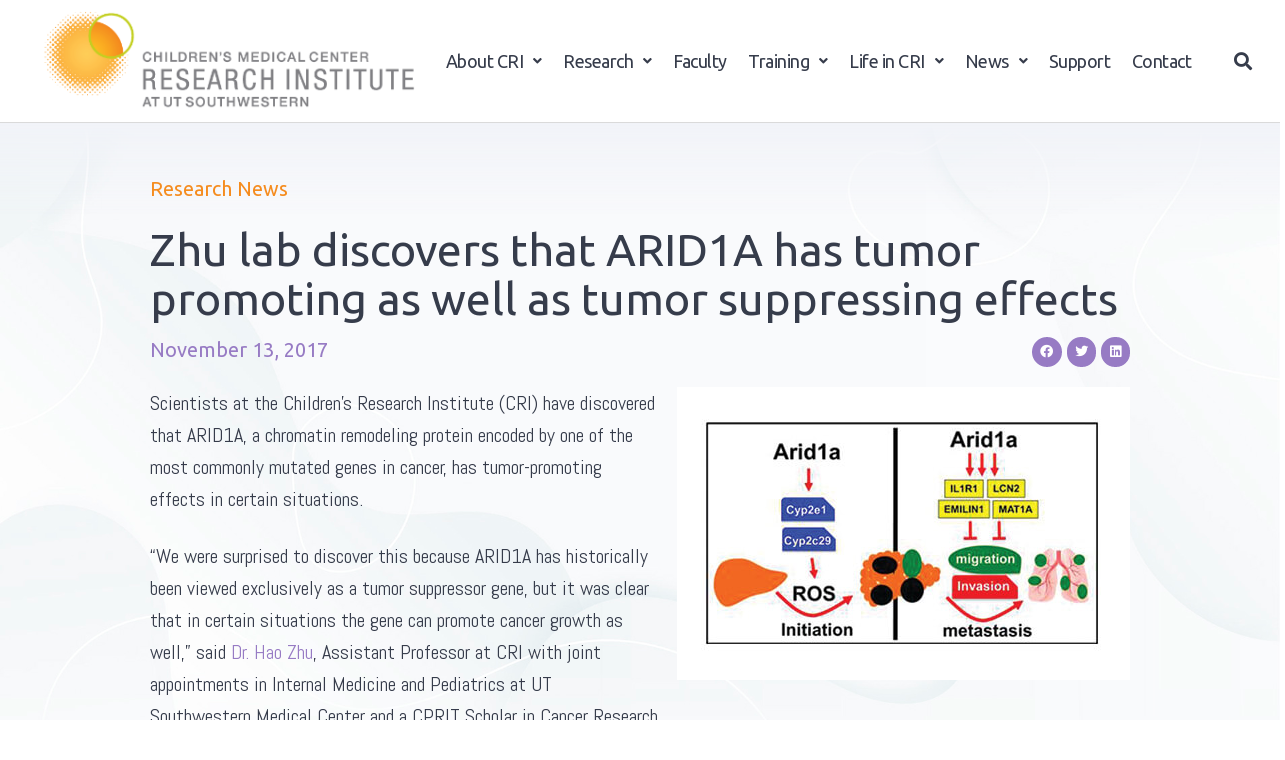

--- FILE ---
content_type: text/html; charset=UTF-8
request_url: https://cri.utsw.edu/zhu-lab-discovers-arid1a-tumor-promoting-effects/
body_size: 18477
content:
<!DOCTYPE html>
<html lang="en-US">
<head>
	<meta charset="UTF-8">
	<meta name="viewport" content="width=device-width, initial-scale=1.0, viewport-fit=cover" />		<meta name='robots' content='index, follow, max-image-preview:large, max-snippet:-1, max-video-preview:-1' />
	<style>img:is([sizes="auto" i], [sizes^="auto," i]) { contain-intrinsic-size: 3000px 1500px }</style>
	
	<!-- This site is optimized with the Yoast SEO plugin v21.1 - https://yoast.com/wordpress/plugins/seo/ -->
	<title>Zhu lab discovers that ARID1A has tumor promoting as well as tumor suppressing effects - Children&#039;s Medical Center Research Institute (CRI) | Dallas Texas</title>
	<link rel="canonical" href="https://cri.utsw.edu/zhu-lab-discovers-arid1a-tumor-promoting-effects/" />
	<meta property="og:locale" content="en_US" />
	<meta property="og:type" content="article" />
	<meta property="og:title" content="Zhu lab discovers that ARID1A has tumor promoting as well as tumor suppressing effects - Children&#039;s Medical Center Research Institute (CRI) | Dallas Texas" />
	<meta property="og:description" content="Scientists at the Children’s Research Institute (CRI) have discovered that ARID1A, a chromatin remodeling protein encoded by one of the most commonly mutated genes in cancer, has tumor-promoting effects in certain situations. “We were surprised to discover this because ARID1A has historically been viewed exclusively as a tumor suppressor gene, but it was clear that [&hellip;]" />
	<meta property="og:url" content="https://cri.utsw.edu/zhu-lab-discovers-arid1a-tumor-promoting-effects/" />
	<meta property="og:site_name" content="Children&#039;s Medical Center Research Institute (CRI) | Dallas Texas" />
	<meta property="article:published_time" content="2017-11-13T17:00:07+00:00" />
	<meta property="article:modified_time" content="2023-09-19T21:06:15+00:00" />
	<meta property="og:image" content="https://cri.utsw.edu/wp-content/uploads/2023/04/Untitled-1-Icon.jpg" />
	<meta property="og:image:width" content="500" />
	<meta property="og:image:height" content="500" />
	<meta property="og:image:type" content="image/jpeg" />
	<meta name="author" content="hmg-creative" />
	<meta name="twitter:card" content="summary_large_image" />
	<meta name="twitter:label1" content="Written by" />
	<meta name="twitter:data1" content="hmg-creative" />
	<meta name="twitter:label2" content="Est. reading time" />
	<meta name="twitter:data2" content="1 minute" />
	<script type="application/ld+json" class="yoast-schema-graph">{"@context":"https://schema.org","@graph":[{"@type":"Article","@id":"https://cri.utsw.edu/zhu-lab-discovers-arid1a-tumor-promoting-effects/#article","isPartOf":{"@id":"https://cri.utsw.edu/zhu-lab-discovers-arid1a-tumor-promoting-effects/"},"author":{"name":"hmg-creative","@id":"https://cri.utsw.edu/#/schema/person/f34b3ccf24632bc6bc6bc32ff2db38ad"},"headline":"Zhu lab discovers that ARID1A has tumor promoting as well as tumor suppressing effects","datePublished":"2017-11-13T17:00:07+00:00","dateModified":"2023-09-19T21:06:15+00:00","mainEntityOfPage":{"@id":"https://cri.utsw.edu/zhu-lab-discovers-arid1a-tumor-promoting-effects/"},"wordCount":199,"publisher":{"@id":"https://cri.utsw.edu/#organization"},"image":{"@id":"https://cri.utsw.edu/zhu-lab-discovers-arid1a-tumor-promoting-effects/#primaryimage"},"thumbnailUrl":"https://cri.utsw.edu/wp-content/uploads/2023/04/Untitled-1-Icon.jpg","articleSection":["Research News"],"inLanguage":"en-US"},{"@type":"WebPage","@id":"https://cri.utsw.edu/zhu-lab-discovers-arid1a-tumor-promoting-effects/","url":"https://cri.utsw.edu/zhu-lab-discovers-arid1a-tumor-promoting-effects/","name":"Zhu lab discovers that ARID1A has tumor promoting as well as tumor suppressing effects - Children&#039;s Medical Center Research Institute (CRI) | Dallas Texas","isPartOf":{"@id":"https://cri.utsw.edu/#website"},"primaryImageOfPage":{"@id":"https://cri.utsw.edu/zhu-lab-discovers-arid1a-tumor-promoting-effects/#primaryimage"},"image":{"@id":"https://cri.utsw.edu/zhu-lab-discovers-arid1a-tumor-promoting-effects/#primaryimage"},"thumbnailUrl":"https://cri.utsw.edu/wp-content/uploads/2023/04/Untitled-1-Icon.jpg","datePublished":"2017-11-13T17:00:07+00:00","dateModified":"2023-09-19T21:06:15+00:00","breadcrumb":{"@id":"https://cri.utsw.edu/zhu-lab-discovers-arid1a-tumor-promoting-effects/#breadcrumb"},"inLanguage":"en-US","potentialAction":[{"@type":"ReadAction","target":["https://cri.utsw.edu/zhu-lab-discovers-arid1a-tumor-promoting-effects/"]}]},{"@type":"ImageObject","inLanguage":"en-US","@id":"https://cri.utsw.edu/zhu-lab-discovers-arid1a-tumor-promoting-effects/#primaryimage","url":"https://cri.utsw.edu/wp-content/uploads/2023/04/Untitled-1-Icon.jpg","contentUrl":"https://cri.utsw.edu/wp-content/uploads/2023/04/Untitled-1-Icon.jpg","width":500,"height":500,"caption":"|"},{"@type":"BreadcrumbList","@id":"https://cri.utsw.edu/zhu-lab-discovers-arid1a-tumor-promoting-effects/#breadcrumb","itemListElement":[{"@type":"ListItem","position":1,"name":"Home","item":"https://cri.utsw.edu/"},{"@type":"ListItem","position":2,"name":"Zhu lab discovers that ARID1A has tumor promoting as well as tumor suppressing effects"}]},{"@type":"WebSite","@id":"https://cri.utsw.edu/#website","url":"https://cri.utsw.edu/","name":"Children&#039;s Medical Center Research Institute (CRI) | Dallas Texas","description":"CRI researchers conduct vital research in the areas of regenerative medicine, cancer biology, and metabolism to create the treatments of tomorrow","publisher":{"@id":"https://cri.utsw.edu/#organization"},"potentialAction":[{"@type":"SearchAction","target":{"@type":"EntryPoint","urlTemplate":"https://cri.utsw.edu/?s={search_term_string}"},"query-input":"required name=search_term_string"}],"inLanguage":"en-US"},{"@type":"Organization","@id":"https://cri.utsw.edu/#organization","name":"Children&#039;s Medical Center Research Institute (CRI) | Dallas Texas","url":"https://cri.utsw.edu/","logo":{"@type":"ImageObject","inLanguage":"en-US","@id":"https://cri.utsw.edu/#/schema/logo/image/","url":"https://cri.utsw.edu/wp-content/uploads/2023/02/logo-full-color.png","contentUrl":"https://cri.utsw.edu/wp-content/uploads/2023/02/logo-full-color.png","width":412,"height":107,"caption":"Children&#039;s Medical Center Research Institute (CRI) | Dallas Texas"},"image":{"@id":"https://cri.utsw.edu/#/schema/logo/image/"}},{"@type":"Person","@id":"https://cri.utsw.edu/#/schema/person/f34b3ccf24632bc6bc6bc32ff2db38ad","name":"hmg-creative","image":{"@type":"ImageObject","inLanguage":"en-US","@id":"https://cri.utsw.edu/#/schema/person/image/","url":"https://secure.gravatar.com/avatar/e363a48c912b3b831a618b01cf5c4371889bbc70f07d276c882c40b03e9ec988?s=96&d=mm&r=g","contentUrl":"https://secure.gravatar.com/avatar/e363a48c912b3b831a618b01cf5c4371889bbc70f07d276c882c40b03e9ec988?s=96&d=mm&r=g","caption":"hmg-creative"},"sameAs":["https://cri.utsw.edu"],"url":"https://cri.utsw.edu/author/hmg-creative/"}]}</script>
	<!-- / Yoast SEO plugin. -->


<link rel="alternate" type="application/rss+xml" title="Children&#039;s Medical Center Research Institute (CRI) | Dallas Texas &raquo; Feed" href="https://cri.utsw.edu/feed/" />
<link rel="alternate" type="application/rss+xml" title="Children&#039;s Medical Center Research Institute (CRI) | Dallas Texas &raquo; Comments Feed" href="https://cri.utsw.edu/comments/feed/" />
<script type="text/javascript">
/* <![CDATA[ */
window._wpemojiSettings = {"baseUrl":"https:\/\/s.w.org\/images\/core\/emoji\/16.0.1\/72x72\/","ext":".png","svgUrl":"https:\/\/s.w.org\/images\/core\/emoji\/16.0.1\/svg\/","svgExt":".svg","source":{"concatemoji":"https:\/\/cri.utsw.edu\/wp-includes\/js\/wp-emoji-release.min.js?ver=6.8.3"}};
/*! This file is auto-generated */
!function(s,n){var o,i,e;function c(e){try{var t={supportTests:e,timestamp:(new Date).valueOf()};sessionStorage.setItem(o,JSON.stringify(t))}catch(e){}}function p(e,t,n){e.clearRect(0,0,e.canvas.width,e.canvas.height),e.fillText(t,0,0);var t=new Uint32Array(e.getImageData(0,0,e.canvas.width,e.canvas.height).data),a=(e.clearRect(0,0,e.canvas.width,e.canvas.height),e.fillText(n,0,0),new Uint32Array(e.getImageData(0,0,e.canvas.width,e.canvas.height).data));return t.every(function(e,t){return e===a[t]})}function u(e,t){e.clearRect(0,0,e.canvas.width,e.canvas.height),e.fillText(t,0,0);for(var n=e.getImageData(16,16,1,1),a=0;a<n.data.length;a++)if(0!==n.data[a])return!1;return!0}function f(e,t,n,a){switch(t){case"flag":return n(e,"\ud83c\udff3\ufe0f\u200d\u26a7\ufe0f","\ud83c\udff3\ufe0f\u200b\u26a7\ufe0f")?!1:!n(e,"\ud83c\udde8\ud83c\uddf6","\ud83c\udde8\u200b\ud83c\uddf6")&&!n(e,"\ud83c\udff4\udb40\udc67\udb40\udc62\udb40\udc65\udb40\udc6e\udb40\udc67\udb40\udc7f","\ud83c\udff4\u200b\udb40\udc67\u200b\udb40\udc62\u200b\udb40\udc65\u200b\udb40\udc6e\u200b\udb40\udc67\u200b\udb40\udc7f");case"emoji":return!a(e,"\ud83e\udedf")}return!1}function g(e,t,n,a){var r="undefined"!=typeof WorkerGlobalScope&&self instanceof WorkerGlobalScope?new OffscreenCanvas(300,150):s.createElement("canvas"),o=r.getContext("2d",{willReadFrequently:!0}),i=(o.textBaseline="top",o.font="600 32px Arial",{});return e.forEach(function(e){i[e]=t(o,e,n,a)}),i}function t(e){var t=s.createElement("script");t.src=e,t.defer=!0,s.head.appendChild(t)}"undefined"!=typeof Promise&&(o="wpEmojiSettingsSupports",i=["flag","emoji"],n.supports={everything:!0,everythingExceptFlag:!0},e=new Promise(function(e){s.addEventListener("DOMContentLoaded",e,{once:!0})}),new Promise(function(t){var n=function(){try{var e=JSON.parse(sessionStorage.getItem(o));if("object"==typeof e&&"number"==typeof e.timestamp&&(new Date).valueOf()<e.timestamp+604800&&"object"==typeof e.supportTests)return e.supportTests}catch(e){}return null}();if(!n){if("undefined"!=typeof Worker&&"undefined"!=typeof OffscreenCanvas&&"undefined"!=typeof URL&&URL.createObjectURL&&"undefined"!=typeof Blob)try{var e="postMessage("+g.toString()+"("+[JSON.stringify(i),f.toString(),p.toString(),u.toString()].join(",")+"));",a=new Blob([e],{type:"text/javascript"}),r=new Worker(URL.createObjectURL(a),{name:"wpTestEmojiSupports"});return void(r.onmessage=function(e){c(n=e.data),r.terminate(),t(n)})}catch(e){}c(n=g(i,f,p,u))}t(n)}).then(function(e){for(var t in e)n.supports[t]=e[t],n.supports.everything=n.supports.everything&&n.supports[t],"flag"!==t&&(n.supports.everythingExceptFlag=n.supports.everythingExceptFlag&&n.supports[t]);n.supports.everythingExceptFlag=n.supports.everythingExceptFlag&&!n.supports.flag,n.DOMReady=!1,n.readyCallback=function(){n.DOMReady=!0}}).then(function(){return e}).then(function(){var e;n.supports.everything||(n.readyCallback(),(e=n.source||{}).concatemoji?t(e.concatemoji):e.wpemoji&&e.twemoji&&(t(e.twemoji),t(e.wpemoji)))}))}((window,document),window._wpemojiSettings);
/* ]]> */
</script>
<link rel='stylesheet' id='dce-animations-css' href='https://cri.utsw.edu/wp-content/plugins/dynamic-content-for-elementor/assets/css/animations.css?ver=2.11.1' type='text/css' media='all' />
<style id='wp-emoji-styles-inline-css' type='text/css'>

	img.wp-smiley, img.emoji {
		display: inline !important;
		border: none !important;
		box-shadow: none !important;
		height: 1em !important;
		width: 1em !important;
		margin: 0 0.07em !important;
		vertical-align: -0.1em !important;
		background: none !important;
		padding: 0 !important;
	}
</style>
<link rel='stylesheet' id='graphina-charts-for-elementor-public-css' href='https://cri.utsw.edu/wp-content/plugins/graphina-elementor-charts-and-graphs/elementor/css/graphina-charts-for-elementor-public.css?ver=1.8.6' type='text/css' media='all' />
<link rel='stylesheet' id='graphina-charts-pro-requirement-css' href='https://cri.utsw.edu/wp-content/plugins/graphina-elementor-charts-and-graphs/elementor/css/graphina-charts-for-elementor-pro.css?ver=1.8.6' type='text/css' media='all' />
<link rel='stylesheet' id='search-filter-plugin-styles-css' href='https://cri.utsw.edu/wp-content/plugins/search-filter-pro/public/assets/css/search-filter.min.css?ver=2.5.13' type='text/css' media='all' />
<link rel='stylesheet' id='style.css-css' href='https://cri.utsw.edu/wp-content/themes/CRI/style.css?ver=6.8.3' type='text/css' media='all' />
<link rel='stylesheet' id='elementor-icons-css' href='https://cri.utsw.edu/wp-content/plugins/elementor/assets/lib/eicons/css/elementor-icons.min.css?ver=5.27.0' type='text/css' media='all' />
<link rel='stylesheet' id='elementor-frontend-css' href='https://cri.utsw.edu/wp-content/plugins/elementor/assets/css/frontend.min.css?ver=3.19.2' type='text/css' media='all' />
<link rel='stylesheet' id='swiper-css' href='https://cri.utsw.edu/wp-content/plugins/elementor/assets/lib/swiper/css/swiper.min.css?ver=5.3.6' type='text/css' media='all' />
<link rel='stylesheet' id='elementor-post-5-css' href='https://cri.utsw.edu/wp-content/uploads/elementor/css/post-5.css?ver=1767642481' type='text/css' media='all' />
<link rel='stylesheet' id='dashicons-css' href='https://cri.utsw.edu/wp-includes/css/dashicons.min.css?ver=6.8.3' type='text/css' media='all' />
<link rel='stylesheet' id='elementor-pro-css' href='https://cri.utsw.edu/wp-content/plugins/elementor-pro/assets/css/frontend.min.css?ver=3.15.1' type='text/css' media='all' />
<link rel='stylesheet' id='uael-frontend-css' href='https://cri.utsw.edu/wp-content/plugins/ultimate-elementor/assets/min-css/uael-frontend.min.css?ver=1.36.20' type='text/css' media='all' />
<link rel='stylesheet' id='elementor-global-css' href='https://cri.utsw.edu/wp-content/uploads/elementor/css/global.css?ver=1767642485' type='text/css' media='all' />
<link rel='stylesheet' id='elementor-post-2557-css' href='https://cri.utsw.edu/wp-content/uploads/elementor/css/post-2557.css?ver=1767642486' type='text/css' media='all' />
<link rel='stylesheet' id='elementor-post-2014-css' href='https://cri.utsw.edu/wp-content/uploads/elementor/css/post-2014.css?ver=1767642486' type='text/css' media='all' />
<link rel='stylesheet' id='elementor-post-5624-css' href='https://cri.utsw.edu/wp-content/uploads/elementor/css/post-5624.css?ver=1767642556' type='text/css' media='all' />
<link rel='stylesheet' id='ecs-styles-css' href='https://cri.utsw.edu/wp-content/plugins/ele-custom-skin/assets/css/ecs-style.css?ver=3.1.7' type='text/css' media='all' />
<link rel='stylesheet' id='google-fonts-1-css' href='https://fonts.googleapis.com/css?family=Ubuntu%3A100%2C100italic%2C200%2C200italic%2C300%2C300italic%2C400%2C400italic%2C500%2C500italic%2C600%2C600italic%2C700%2C700italic%2C800%2C800italic%2C900%2C900italic%7CAbel%3A100%2C100italic%2C200%2C200italic%2C300%2C300italic%2C400%2C400italic%2C500%2C500italic%2C600%2C600italic%2C700%2C700italic%2C800%2C800italic%2C900%2C900italic&#038;display=swap&#038;ver=6.8.3' type='text/css' media='all' />
<link rel='stylesheet' id='elementor-icons-shared-0-css' href='https://cri.utsw.edu/wp-content/plugins/elementor/assets/lib/font-awesome/css/fontawesome.min.css?ver=5.15.3' type='text/css' media='all' />
<link rel='stylesheet' id='elementor-icons-fa-solid-css' href='https://cri.utsw.edu/wp-content/plugins/elementor/assets/lib/font-awesome/css/solid.min.css?ver=5.15.3' type='text/css' media='all' />
<link rel='stylesheet' id='elementor-icons-fa-regular-css' href='https://cri.utsw.edu/wp-content/plugins/elementor/assets/lib/font-awesome/css/regular.min.css?ver=5.15.3' type='text/css' media='all' />
<link rel='stylesheet' id='elementor-icons-fa-brands-css' href='https://cri.utsw.edu/wp-content/plugins/elementor/assets/lib/font-awesome/css/brands.min.css?ver=5.15.3' type='text/css' media='all' />
<link rel="preconnect" href="https://fonts.gstatic.com/" crossorigin><script type="text/javascript" src="https://cri.utsw.edu/wp-includes/js/jquery/jquery.min.js?ver=3.7.1" id="jquery-core-js"></script>
<script type="text/javascript" src="https://cri.utsw.edu/wp-includes/js/jquery/jquery-migrate.min.js?ver=3.4.1" id="jquery-migrate-js"></script>
<script type="text/javascript" src="https://cri.utsw.edu/wp-content/plugins/graphina-elementor-charts-and-graphs/elementor/js/apexcharts.min.js?ver=1.8.6" id="apexcharts-min-js"></script>
<script type="text/javascript" id="graphina-charts-for-elementor-public-js-extra">
/* <![CDATA[ */
var graphina_localize = {"ajaxurl":"https:\/\/cri.utsw.edu\/wp-admin\/admin-ajax.php","nonce":"a7c94b5735","graphinaAllGraphs":[],"graphinaAllGraphsOptions":[],"graphinaBlockCharts":[],"is_view_port_disable":"off","thousand_seperator":","};
/* ]]> */
</script>
<script type="text/javascript" src="https://cri.utsw.edu/wp-content/plugins/graphina-elementor-charts-and-graphs/elementor/js/graphina-charts-for-elementor-public.js?ver=1.8.6" id="graphina-charts-for-elementor-public-js"></script>
<script type="text/javascript" id="search-filter-elementor-js-extra">
/* <![CDATA[ */
var SFE_DATA = {"ajax_url":"https:\/\/cri.utsw.edu\/wp-admin\/admin-ajax.php","home_url":"https:\/\/cri.utsw.edu\/"};
/* ]]> */
</script>
<script type="text/javascript" src="https://cri.utsw.edu/wp-content/plugins/search-filter-elementor/assets/js/search-filter-elementor.js?ver=1.0.0" id="search-filter-elementor-js"></script>
<script type="text/javascript" id="search-filter-plugin-build-js-extra">
/* <![CDATA[ */
var SF_LDATA = {"ajax_url":"https:\/\/cri.utsw.edu\/wp-admin\/admin-ajax.php","home_url":"https:\/\/cri.utsw.edu\/","extensions":["search-filter-elementor"]};
/* ]]> */
</script>
<script type="text/javascript" src="https://cri.utsw.edu/wp-content/plugins/search-filter-pro/public/assets/js/search-filter-build.min.js?ver=2.5.13" id="search-filter-plugin-build-js"></script>
<script type="text/javascript" src="https://cri.utsw.edu/wp-content/plugins/search-filter-pro/public/assets/js/chosen.jquery.min.js?ver=2.5.13" id="search-filter-plugin-chosen-js"></script>
<script type="text/javascript" src="https://cri.utsw.edu/wp-content/plugins/elementor-pro/assets/js/page-transitions.min.js?ver=3.15.1" id="page-transitions-js"></script>
<script type="text/javascript" id="ecs_ajax_load-js-extra">
/* <![CDATA[ */
var ecs_ajax_params = {"ajaxurl":"https:\/\/cri.utsw.edu\/wp-admin\/admin-ajax.php","posts":"{\"page\":0,\"name\":\"zhu-lab-discovers-arid1a-tumor-promoting-effects\",\"error\":\"\",\"m\":\"\",\"p\":0,\"post_parent\":\"\",\"subpost\":\"\",\"subpost_id\":\"\",\"attachment\":\"\",\"attachment_id\":0,\"pagename\":\"\",\"page_id\":0,\"second\":\"\",\"minute\":\"\",\"hour\":\"\",\"day\":0,\"monthnum\":0,\"year\":0,\"w\":0,\"category_name\":\"\",\"tag\":\"\",\"cat\":\"\",\"tag_id\":\"\",\"author\":\"\",\"author_name\":\"\",\"feed\":\"\",\"tb\":\"\",\"paged\":0,\"meta_key\":\"\",\"meta_value\":\"\",\"preview\":\"\",\"s\":\"\",\"sentence\":\"\",\"title\":\"\",\"fields\":\"all\",\"menu_order\":\"\",\"embed\":\"\",\"category__in\":[],\"category__not_in\":[],\"category__and\":[],\"post__in\":[],\"post__not_in\":[],\"post_name__in\":[],\"tag__in\":[],\"tag__not_in\":[],\"tag__and\":[],\"tag_slug__in\":[],\"tag_slug__and\":[],\"post_parent__in\":[],\"post_parent__not_in\":[],\"author__in\":[],\"author__not_in\":[],\"search_columns\":[],\"ignore_sticky_posts\":false,\"suppress_filters\":false,\"cache_results\":true,\"update_post_term_cache\":true,\"update_menu_item_cache\":false,\"lazy_load_term_meta\":true,\"update_post_meta_cache\":true,\"post_type\":\"\",\"posts_per_page\":10,\"nopaging\":false,\"comments_per_page\":\"50\",\"no_found_rows\":false,\"order\":\"DESC\"}"};
/* ]]> */
</script>
<script type="text/javascript" src="https://cri.utsw.edu/wp-content/plugins/ele-custom-skin/assets/js/ecs_ajax_pagination.js?ver=3.1.7" id="ecs_ajax_load-js"></script>
<script type="text/javascript" src="https://cri.utsw.edu/wp-content/plugins/ele-custom-skin/assets/js/ecs.js?ver=3.1.7" id="ecs-script-js"></script>
<meta name="generator" content="WordPress 6.8.3" />
<link rel='shortlink' href='https://cri.utsw.edu/?p=5926' />
<meta name="generator" content="Elementor 3.19.2; features: e_optimized_assets_loading, additional_custom_breakpoints, block_editor_assets_optimize, e_image_loading_optimization; settings: css_print_method-external, google_font-enabled, font_display-swap">
<style type="text/css">
@font-face {
    font-family: "Abel Bold";
    src: url(https://cri.utsw.edu/wp-content/uploads/2023/03/AbelPro-Bold.ttf) format("truetype");
}
</style>
<!-- Google tag (gtag.js) -->
<script async src="https://www.googletagmanager.com/gtag/js?id=G-D51QLVD7M9"></script>
<script>
  window.dataLayer = window.dataLayer || [];
  function gtag(){dataLayer.push(arguments);}
  gtag('js', new Date());

  gtag('config', 'G-D51QLVD7M9');
</script>
<!-- Google tag (gtag.js) -->
<script async src="https://www.googletagmanager.com/gtag/js?id=UA-92817958-12"></script>
<script>
  window.dataLayer = window.dataLayer || [];
  function gtag(){dataLayer.push(arguments);}
  gtag('js', new Date());

  gtag('config', 'UA-92817958-12');
</script>

<!-- Google Tag Manager -->
<script>(function(w,d,s,l,i){w[l]=w[l]||[];w[l].push({'gtm.start':
new Date().getTime(),event:'gtm.js'});var f=d.getElementsByTagName(s)[0],
j=d.createElement(s),dl=l!='dataLayer'?'&l='+l:'';j.async=true;j.src=
'https://www.googletagmanager.com/gtm.js?id='+i+dl;f.parentNode.insertBefore(j,f);
})(window,document,'script','dataLayer','GTM-P5DZBDJ');</script>
<!-- End Google Tag Manager -->
<link rel="icon" href="https://cri.utsw.edu/wp-content/uploads/2023/02/favicon.png" sizes="32x32" />
<link rel="icon" href="https://cri.utsw.edu/wp-content/uploads/2023/02/favicon.png" sizes="192x192" />
<link rel="apple-touch-icon" href="https://cri.utsw.edu/wp-content/uploads/2023/02/favicon.png" />
<meta name="msapplication-TileImage" content="https://cri.utsw.edu/wp-content/uploads/2023/02/favicon.png" />
</head>
<body class="wp-singular post-template-default single single-post postid-5926 single-format-standard wp-custom-logo wp-theme-CRI elementor-default elementor-template-full-width elementor-kit-5 elementor-page-5624">
		<e-page-transition preloader-type="animation" preloader-animation-type="pulse" class="e-page-transition--entering" exclude="^https\:\/\/cri\.utsw\.edu\/wp\-admin\/">
					</e-page-transition>
		<!-- Google Tag Manager (noscript) -->
<noscript><iframe src="https://www.googletagmanager.com/ns.html?id=GTM-P5DZBDJ"
height="0" width="0" style="display:none;visibility:hidden"></iframe></noscript>
<!-- End Google Tag Manager (noscript) -->
		<div data-elementor-type="header" data-elementor-id="2557" class="elementor elementor-2557 elementor-location-header" data-elementor-post-type="elementor_library">
					<div class="elementor-section-wrap">
								<section data-dce-background-color="#FFFFFF" class="elementor-section elementor-top-section elementor-element elementor-element-05a30cd elementor-section-full_width nav-bar-wrapper elementor-hidden-tablet elementor-hidden-mobile elementor-section-height-default elementor-section-height-default" data-id="05a30cd" data-element_type="section" data-settings="{&quot;background_background&quot;:&quot;classic&quot;,&quot;sticky&quot;:&quot;top&quot;,&quot;sticky_effects_offset&quot;:100,&quot;sticky_on&quot;:[&quot;desktop&quot;,&quot;tablet&quot;,&quot;mobile&quot;],&quot;sticky_offset&quot;:0}">
						<div class="elementor-container elementor-column-gap-default">
					<div class="elementor-column elementor-col-33 elementor-top-column elementor-element elementor-element-c897ba7" data-id="c897ba7" data-element_type="column">
			<div class="elementor-widget-wrap elementor-element-populated">
						<div class="elementor-element elementor-element-d05b063 elementor-widget elementor-widget-theme-site-logo elementor-widget-image" data-id="d05b063" data-element_type="widget" data-widget_type="theme-site-logo.default">
				<div class="elementor-widget-container">
								<div class="elementor-image">
								<a href="https://cri.utsw.edu">
			<img width="412" height="107" src="https://cri.utsw.edu/wp-content/uploads/2023/02/logo-full-color.png" class="attachment-full size-full wp-image-345" alt="" srcset="https://cri.utsw.edu/wp-content/uploads/2023/02/logo-full-color.png 412w, https://cri.utsw.edu/wp-content/uploads/2023/02/logo-full-color-300x78.png 300w" sizes="(max-width: 412px) 100vw, 412px" />				</a>
										</div>
						</div>
				</div>
					</div>
		</div>
				<div class="elementor-column elementor-col-33 elementor-top-column elementor-element elementor-element-73b3b2d" data-id="73b3b2d" data-element_type="column">
			<div class="elementor-widget-wrap elementor-element-populated">
						<div class="elementor-element elementor-element-e66a868 uael-nav-menu__align-justify uael-submenu-open-hover uael-submenu-icon-arrow uael-submenu-animation-none uael-link-redirect-child uael-nav-menu__breakpoint-tablet elementor-widget elementor-widget-uael-nav-menu" data-id="e66a868" data-element_type="widget" data-widget_type="uael-nav-menu.default">
				<div class="elementor-widget-container">
					<div class="uael-nav-menu uael-layout-horizontal uael-nav-menu-layout uael-pointer__none" data-layout="horizontal">
				<div role="button" class="uael-nav-menu__toggle elementor-clickable">
					<span class="screen-reader-text">Main Menu</span>
					<div class="uael-nav-menu-icon">
						<i aria-hidden="true" tabindex="0" class="fas fa-align-justify"></i>					</div>
									</div>
										<nav class="uael-nav-menu__layout-horizontal uael-nav-menu__submenu-arrow" data-toggle-icon="&lt;i aria-hidden=&quot;true&quot; tabindex=&quot;0&quot; class=&quot;fas fa-align-justify&quot;&gt;&lt;/i&gt;" data-close-icon="&lt;i aria-hidden=&quot;true&quot; tabindex=&quot;0&quot; class=&quot;far fa-times-circle&quot;&gt;&lt;/i&gt;" data-full-width="yes">
			 <ul class="uael-nav-menu uael-nav-menu-custom uael-custom-wrapper"><li class="menu-item menu-item-has-children parent parent-has-no-child elementor-repeater-item-c972404" data-dropdown-width="custom" data-dropdown-pos="center"><div class='uael-has-submenu-container'><a  class='uael-menu-item'>About CRI<span class='uael-menu-toggle sub-arrow parent-item'><i class='fa'></i></span></a></div><ul class='sub-menu parent-do-not-have-template'><div class="menu-item saved-content child elementor-repeater elementor-repeater-item-b757980">		<div data-elementor-type="section" data-elementor-id="884" class="elementor elementor-884 elementor-location-header" data-elementor-post-type="elementor_library">
					<div class="elementor-section-wrap">
								<section data-dce-background-color="#FFFFFF" class="elementor-section elementor-top-section elementor-element elementor-element-ce3bbe5 custom-nav-dropdown elementor-section-boxed elementor-section-height-default elementor-section-height-default" data-id="ce3bbe5" data-element_type="section" data-settings="{&quot;background_background&quot;:&quot;classic&quot;}">
						<div class="elementor-container elementor-column-gap-default">
					<div class="elementor-column elementor-col-100 elementor-top-column elementor-element elementor-element-a7cac0c" data-id="a7cac0c" data-element_type="column">
			<div class="elementor-widget-wrap elementor-element-populated">
						<div class="elementor-element elementor-element-2b33e22 elementor-icon-list--layout-traditional elementor-list-item-link-full_width elementor-widget elementor-widget-icon-list" data-id="2b33e22" data-element_type="widget" data-widget_type="icon-list.default">
				<div class="elementor-widget-container">
					<ul class="elementor-icon-list-items">
							<li class="elementor-icon-list-item">
											<a href="https://cri.utsw.edu/about/">

											<span class="elementor-icon-list-text">About CRI</span>
											</a>
									</li>
								<li class="elementor-icon-list-item">
											<a href="https://cri.utsw.edu/who-we-are/">

											<span class="elementor-icon-list-text">Who We Are</span>
											</a>
									</li>
								<li class="elementor-icon-list-item">
											<a href="https://cri.utsw.edu/discoveries/">

											<span class="elementor-icon-list-text">Discoveries</span>
											</a>
									</li>
								<li class="elementor-icon-list-item">
											<a href="https://cri.utsw.edu/careers/">

											<span class="elementor-icon-list-text">Careers</span>
											</a>
									</li>
								<li class="elementor-icon-list-item">
											<a href="https://cri.utsw.edu/contact/">

											<span class="elementor-icon-list-text">Contact</span>
											</a>
									</li>
						</ul>
				</div>
				</div>
					</div>
		</div>
					</div>
		</section>
							</div>
				</div>
		</div></ul></li><li class="menu-item menu-item-has-children parent parent-has-no-child elementor-repeater-item-68f9342" data-dropdown-width="widget" data-dropdown-pos=""><div class='uael-has-submenu-container'><a  class='uael-menu-item'>Research<span class='uael-menu-toggle sub-arrow parent-item'><i class='fa'></i></span></a></div><ul class='sub-menu parent-do-not-have-template'><div class="menu-item saved-content child elementor-repeater elementor-repeater-item-3a8aa5c">		<div data-elementor-type="section" data-elementor-id="922" class="elementor elementor-922 elementor-location-header" data-elementor-post-type="elementor_library">
					<div class="elementor-section-wrap">
								<section data-dce-background-color="#FFFFFF" class="elementor-section elementor-top-section elementor-element elementor-element-8c4f4cc elementor-section-full_width custom-nav-dropdown elementor-section-height-default elementor-section-height-default" data-id="8c4f4cc" data-element_type="section" id="menu-bg" data-settings="{&quot;background_background&quot;:&quot;classic&quot;}">
						<div class="elementor-container elementor-column-gap-default">
					<div class="elementor-column elementor-col-25 elementor-top-column elementor-element elementor-element-26dfb76" data-id="26dfb76" data-element_type="column" data-settings="{&quot;background_background&quot;:&quot;classic&quot;}">
			<div class="elementor-widget-wrap elementor-element-populated">
						<div class="elementor-element elementor-element-a14db10 elementor-widget elementor-widget-text-editor" data-id="a14db10" data-element_type="widget" data-widget_type="text-editor.default">
				<div class="elementor-widget-container">
							<p>Research Areas</p>						</div>
				</div>
				<div class="elementor-element elementor-element-a6854c1 elementor-icon-list--layout-traditional elementor-list-item-link-full_width elementor-widget elementor-widget-icon-list" data-id="a6854c1" data-element_type="widget" data-widget_type="icon-list.default">
				<div class="elementor-widget-container">
					<ul class="elementor-icon-list-items">
							<li class="elementor-icon-list-item">
											<a href="https://cri.utsw.edu/research/metabolism/">

											<span class="elementor-icon-list-text">Genetic and Metabolic Disease Program</span>
											</a>
									</li>
								<li class="elementor-icon-list-item">
											<a href="https://cri.utsw.edu/research/regenerative-medicine/">

											<span class="elementor-icon-list-text">Tissue Regeneration Program</span>
											</a>
									</li>
								<li class="elementor-icon-list-item">
											<a href="https://cri.utsw.edu/research/cancer-biology/">

											<span class="elementor-icon-list-text">Cancer Biology</span>
											</a>
									</li>
						</ul>
				</div>
				</div>
					</div>
		</div>
				<div class="elementor-column elementor-col-25 elementor-top-column elementor-element elementor-element-46df9b6" data-id="46df9b6" data-element_type="column" data-settings="{&quot;background_background&quot;:&quot;classic&quot;}">
			<div class="elementor-widget-wrap elementor-element-populated">
						<div class="elementor-element elementor-element-23023a8 elementor-widget elementor-widget-text-editor" data-id="23023a8" data-element_type="widget" data-widget_type="text-editor.default">
				<div class="elementor-widget-container">
							<p>Shared Facilities</p>						</div>
				</div>
				<div class="elementor-element elementor-element-aac785a elementor-icon-list--layout-traditional elementor-list-item-link-full_width elementor-widget elementor-widget-icon-list" data-id="aac785a" data-element_type="widget" data-widget_type="icon-list.default">
				<div class="elementor-widget-container">
					<ul class="elementor-icon-list-items">
							<li class="elementor-icon-list-item">
											<a href="https://cri.utsw.edu/facilities/moody-flow-cytometry-facility/">

											<span class="elementor-icon-list-text">Moody Flow Cytometry</span>
											</a>
									</li>
								<li class="elementor-icon-list-item">
											<a href="https://cri.utsw.edu/facilities/metabolomics-facility/">

											<span class="elementor-icon-list-text">Metabolomics</span>
											</a>
									</li>
								<li class="elementor-icon-list-item">
											<a href="https://cri.utsw.edu/facilities/mouse-genome-engineering/">

											<span class="elementor-icon-list-text">Mouse Genome Engineering</span>
											</a>
									</li>
								<li class="elementor-icon-list-item">
											<a href="https://cri.utsw.edu/facilities/sequencing-facility/">

											<span class="elementor-icon-list-text">Sequencing</span>
											</a>
									</li>
						</ul>
				</div>
				</div>
				<div class="elementor-element elementor-element-9c16f5c elementor-hidden-desktop elementor-icon-list--layout-traditional elementor-list-item-link-full_width elementor-widget elementor-widget-icon-list" data-id="9c16f5c" data-element_type="widget" data-widget_type="icon-list.default">
				<div class="elementor-widget-container">
					<ul class="elementor-icon-list-items">
							<li class="elementor-icon-list-item">
											<a href="https://cri.utsw.edu/news/?_sft_category=research#news-feed">

											<span class="elementor-icon-list-text">Research News</span>
											</a>
									</li>
								<li class="elementor-icon-list-item">
											<a href="https://cri.utsw.edu/discoveries/">

											<span class="elementor-icon-list-text">Discoveries</span>
											</a>
									</li>
						</ul>
				</div>
				</div>
					</div>
		</div>
				<div data-dce-background-color="#F1F3F8" class="elementor-column elementor-col-25 elementor-top-column elementor-element elementor-element-b6670b2 elementor-hidden-tablet elementor-hidden-mobile" data-id="b6670b2" data-element_type="column" data-settings="{&quot;background_background&quot;:&quot;classic&quot;}">
			<div class="elementor-widget-wrap elementor-element-populated">
					<div class="elementor-background-overlay"></div>
						<div class="elementor-element elementor-element-b16866c dce-posts-layout-template dce-col-1 dce-col-tablet-3 dce-col-mobile-1 elementor-widget elementor-widget-dce-dynamicposts-v2" data-id="b16866c" data-element_type="widget" data-settings="{&quot;style_items&quot;:&quot;template&quot;,&quot;grid_grid_type&quot;:&quot;flex&quot;}" data-widget_type="dce-dynamicposts-v2.grid">
				<div class="elementor-widget-container">
			
		<div class="dce-posts-container dce-posts dce-dynamic-posts-collection dce-fix-background-loop  dce-skin-grid dce-skin-grid-flex">
						<div class="dce-posts-wrapper dce-wrapper-grid">
			
		<article class="post-19985 post type-post status-publish format-standard has-post-thumbnail hentry category-research associated_lab-michalis-agathocleous dce-post dce-post-item dce-item-grid" data-dce-post-id="19985" data-dce-post-index="0">
			<div class="dce-post-block">
				<div data-elementor-type="loop-item" data-elementor-id="8459" data-post-id="19985" data-obj-id="19985" class="elementor elementor-8459 dce-elementor-post-19985 e-loop-item e-loop-item-19985 post-19985 post type-post status-publish format-standard has-post-thumbnail hentry category-research associated_lab-michalis-agathocleous" data-elementor-post-type="elementor_library" data-custom-edit-handle="1">
					<div class="elementor-section-wrap">
						<div class="elementor-element elementor-element-092f28c e-flex e-con-boxed e-con e-parent" data-id="092f28c" data-element_type="container" id="menu-research" data-settings="{&quot;content_width&quot;:&quot;boxed&quot;}" data-core-v316-plus="true">
					<div class="e-con-inner">
				<div class="elementor-element elementor-element-ed86f67 dce_masking-none elementor-widget elementor-widget-image" data-id="ed86f67" data-element_type="widget" data-widget_type="image.default">
				<div class="elementor-widget-container">
														<a href="https://cri.utsw.edu/loss-of-vitamin-c-synthesis-protects-animals-from-schistosomiasis/">
							<img width="1024" height="819" src="https://cri.utsw.edu/wp-content/uploads/2025/12/Michalis-Ji-Hyung-microscope-1024x819.jpg" class="attachment-large size-large wp-image-19986" alt="Michalis Agathocleous, Ph.D., Assistant Professor in CRI and of Pediatrics, standing while Ji Hyung Jun, Ph.D., Agathocleous Lab Senior Research Scientist, looks into a microscope." srcset="https://cri.utsw.edu/wp-content/uploads/2025/12/Michalis-Ji-Hyung-microscope-1024x819.jpg 1024w, https://cri.utsw.edu/wp-content/uploads/2025/12/Michalis-Ji-Hyung-microscope-300x240.jpg 300w, https://cri.utsw.edu/wp-content/uploads/2025/12/Michalis-Ji-Hyung-microscope-768x614.jpg 768w, https://cri.utsw.edu/wp-content/uploads/2025/12/Michalis-Ji-Hyung-microscope-1536x1229.jpg 1536w, https://cri.utsw.edu/wp-content/uploads/2025/12/Michalis-Ji-Hyung-microscope-2048x1638.jpg 2048w" sizes="(max-width: 1024px) 100vw, 1024px" />								</a>
													</div>
				</div>
				<div class="elementor-element elementor-element-6c4fd2e elementor-widget elementor-widget-text-editor" data-id="6c4fd2e" data-element_type="widget" data-widget_type="text-editor.default">
				<div class="elementor-widget-container">
							<p>Research News</p>						</div>
				</div>
				<div class="elementor-element elementor-element-0237e19 elementor-icon-list--layout-traditional elementor-list-item-link-full_width elementor-widget elementor-widget-icon-list" data-id="0237e19" data-element_type="widget" data-widget_type="icon-list.default">
				<div class="elementor-widget-container">
					<ul class="elementor-icon-list-items">
							<li class="elementor-icon-list-item">
											<a href="https://cri.utsw.edu/loss-of-vitamin-c-synthesis-protects-animals-from-schistosomiasis/">

											<span class="elementor-icon-list-text">Loss of vitamin C synthesis protects animals from schistosomiasis</span>
											</a>
									</li>
						</ul>
				</div>
				</div>
				<div class="elementor-element elementor-element-60e8128 elementor-widget__width-auto elementor-widget elementor-widget-text-editor" data-id="60e8128" data-element_type="widget" data-widget_type="text-editor.default">
				<div class="elementor-widget-container">
							<p><a href="https://cri.utsw.edu/news/?_sft_category=research#news-feed">All Research News &gt;</a></p>						</div>
				</div>
					</div>
				</div>
							</div>
				</div>
					</div>
		</article>
					</div>
					</div>
				</div>
				</div>
					</div>
		</div>
				<div data-dce-background-color="#F1F3F8" class="elementor-column elementor-col-25 elementor-top-column elementor-element elementor-element-389e540 elementor-hidden-tablet elementor-hidden-mobile" data-id="389e540" data-element_type="column" data-settings="{&quot;background_background&quot;:&quot;classic&quot;}">
			<div class="elementor-widget-wrap elementor-element-populated">
					<div class="elementor-background-overlay"></div>
						<div class="elementor-element elementor-element-ae44376 dce-posts-layout-template dce-col-1 dce-col-tablet-3 dce-col-mobile-1 elementor-widget elementor-widget-dce-dynamicposts-v2" data-id="ae44376" data-element_type="widget" data-settings="{&quot;style_items&quot;:&quot;template&quot;,&quot;grid_grid_type&quot;:&quot;flex&quot;}" data-widget_type="dce-dynamicposts-v2.grid">
				<div class="elementor-widget-container">
			
		<div class="dce-posts-container dce-posts dce-dynamic-posts-collection dce-fix-background-loop  dce-skin-grid dce-skin-grid-flex">
						<div class="dce-posts-wrapper dce-wrapper-grid">
			
		<article class="post-19884 post type-post status-publish format-standard has-post-thumbnail hentry category-discovery category-research associated_lab-hao-zhu dce-post dce-post-item dce-item-grid" data-dce-post-id="19884" data-dce-post-index="0">
			<div class="dce-post-block">
				<div data-elementor-type="loop-item" data-elementor-id="8477" data-post-id="19884" data-obj-id="19884" class="elementor elementor-8477 dce-elementor-post-19884 e-loop-item e-loop-item-19884 post-19884 post type-post status-publish format-standard has-post-thumbnail hentry category-discovery category-research associated_lab-hao-zhu" data-elementor-post-type="elementor_library" data-custom-edit-handle="1">
					<div class="elementor-section-wrap">
						<div class="elementor-element elementor-element-c30749c e-flex e-con-boxed e-con e-parent" data-id="c30749c" data-element_type="container" id="menu-discovery" data-settings="{&quot;content_width&quot;:&quot;boxed&quot;}" data-core-v316-plus="true">
					<div class="e-con-inner">
				<div class="elementor-element elementor-element-7cf6a62 dce_masking-none elementor-widget elementor-widget-image" data-id="7cf6a62" data-element_type="widget" data-widget_type="image.default">
				<div class="elementor-widget-container">
														<a href="https://cri.utsw.edu/zhu-lab-shows-location-matters-for-liver-cancers-origins/">
							<img width="1024" height="819" src="https://cri.utsw.edu/wp-content/uploads/2025/11/Zhu-ZJ-Guo-Liang-Science-2025-1024x819.jpg" class="attachment-large size-large wp-image-19885" alt="" srcset="https://cri.utsw.edu/wp-content/uploads/2025/11/Zhu-ZJ-Guo-Liang-Science-2025-1024x819.jpg 1024w, https://cri.utsw.edu/wp-content/uploads/2025/11/Zhu-ZJ-Guo-Liang-Science-2025-300x240.jpg 300w, https://cri.utsw.edu/wp-content/uploads/2025/11/Zhu-ZJ-Guo-Liang-Science-2025-768x614.jpg 768w, https://cri.utsw.edu/wp-content/uploads/2025/11/Zhu-ZJ-Guo-Liang-Science-2025-1536x1229.jpg 1536w, https://cri.utsw.edu/wp-content/uploads/2025/11/Zhu-ZJ-Guo-Liang-Science-2025-2048x1638.jpg 2048w" sizes="(max-width: 1024px) 100vw, 1024px" />								</a>
													</div>
				</div>
				<div class="elementor-element elementor-element-128202e elementor-widget elementor-widget-text-editor" data-id="128202e" data-element_type="widget" data-widget_type="text-editor.default">
				<div class="elementor-widget-container">
							<p>Key Discovery</p>						</div>
				</div>
				<div class="elementor-element elementor-element-0c267d7 elementor-icon-list--layout-traditional elementor-list-item-link-full_width elementor-widget elementor-widget-icon-list" data-id="0c267d7" data-element_type="widget" data-widget_type="icon-list.default">
				<div class="elementor-widget-container">
					<ul class="elementor-icon-list-items">
							<li class="elementor-icon-list-item">
											<a href="https://cri.utsw.edu/zhu-lab-shows-location-matters-for-liver-cancers-origins/">

											<span class="elementor-icon-list-text">Zhu Lab shows location matters for liver cancer’s origins</span>
											</a>
									</li>
						</ul>
				</div>
				</div>
				<div class="elementor-element elementor-element-443e08d elementor-widget__width-auto elementor-widget elementor-widget-text-editor" data-id="443e08d" data-element_type="widget" data-widget_type="text-editor.default">
				<div class="elementor-widget-container">
							<p><a href="https://cri.utsw.edu/discoveries/">All Discoveries &gt;</a></p>						</div>
				</div>
					</div>
				</div>
							</div>
				</div>
					</div>
		</article>
					</div>
					</div>
				</div>
				</div>
					</div>
		</div>
					</div>
		</section>
							</div>
				</div>
		</div></ul></li><li class="menu-item menu-item-has-children parent parent-has-no-child elementor-repeater-item-92cc36c" data-dropdown-width="custom" data-dropdown-pos="left"><a href="https://cri.utsw.edu/faculty/" class='uael-menu-item'>Faculty<span class='uael-menu-toggle sub-arrow parent-item'><i class='fa'></i></span></a><li class="menu-item menu-item-has-children parent parent-has-no-child elementor-repeater-item-22bf63f" data-dropdown-width="custom" data-dropdown-pos="left"><div class='uael-has-submenu-container'><a  class='uael-menu-item'>Training<span class='uael-menu-toggle sub-arrow parent-item'><i class='fa'></i></span></a></div><ul class='sub-menu parent-do-not-have-template'><div class="menu-item saved-content child elementor-repeater elementor-repeater-item-0245f4d">		<div data-elementor-type="section" data-elementor-id="897" class="elementor elementor-897 elementor-location-header" data-elementor-post-type="elementor_library">
					<div class="elementor-section-wrap">
								<section data-dce-background-color="#FFFFFF" class="elementor-section elementor-top-section elementor-element elementor-element-67d5186 custom-nav-dropdown elementor-section-boxed elementor-section-height-default elementor-section-height-default" data-id="67d5186" data-element_type="section" data-settings="{&quot;background_background&quot;:&quot;classic&quot;}">
						<div class="elementor-container elementor-column-gap-default">
					<div class="elementor-column elementor-col-100 elementor-top-column elementor-element elementor-element-76085f0" data-id="76085f0" data-element_type="column">
			<div class="elementor-widget-wrap elementor-element-populated">
						<div class="elementor-element elementor-element-21b4226 elementor-icon-list--layout-traditional elementor-list-item-link-full_width elementor-widget elementor-widget-icon-list" data-id="21b4226" data-element_type="widget" data-widget_type="icon-list.default">
				<div class="elementor-widget-container">
					<ul class="elementor-icon-list-items">
							<li class="elementor-icon-list-item">
											<a href="https://cri.utsw.edu/postdoctoral-fellowships/">

											<span class="elementor-icon-list-text">Postdoctoral Fellows</span>
											</a>
									</li>
								<li class="elementor-icon-list-item">
											<a href="https://cri.utsw.edu/training/graduate-students/">

											<span class="elementor-icon-list-text">Graduate Students</span>
											</a>
									</li>
								<li class="elementor-icon-list-item">
											<a href="https://cri.utsw.edu/training/alumni/">

											<span class="elementor-icon-list-text">Alumni </span>
											</a>
									</li>
						</ul>
				</div>
				</div>
					</div>
		</div>
					</div>
		</section>
							</div>
				</div>
		</div></ul></li><li class="menu-item menu-item-has-children parent parent-has-no-child elementor-repeater-item-41e9b4c" data-dropdown-width="custom" data-dropdown-pos="left"><div class='uael-has-submenu-container'><a  class='uael-menu-item'>Life in CRI<span class='uael-menu-toggle sub-arrow parent-item'><i class='fa'></i></span></a></div><ul class='sub-menu parent-do-not-have-template'><div class="menu-item saved-content child elementor-repeater elementor-repeater-item-b0d8bfe">		<div data-elementor-type="section" data-elementor-id="903" class="elementor elementor-903 elementor-location-header" data-elementor-post-type="elementor_library">
					<div class="elementor-section-wrap">
								<section data-dce-background-color="#FFFFFF" class="elementor-section elementor-top-section elementor-element elementor-element-1a0b4cf custom-nav-dropdown elementor-section-boxed elementor-section-height-default elementor-section-height-default" data-id="1a0b4cf" data-element_type="section" data-settings="{&quot;background_background&quot;:&quot;classic&quot;}">
						<div class="elementor-container elementor-column-gap-default">
					<div class="elementor-column elementor-col-100 elementor-top-column elementor-element elementor-element-8fc73e0" data-id="8fc73e0" data-element_type="column">
			<div class="elementor-widget-wrap elementor-element-populated">
						<div class="elementor-element elementor-element-cf05bcb elementor-icon-list--layout-traditional elementor-list-item-link-full_width elementor-widget elementor-widget-icon-list" data-id="cf05bcb" data-element_type="widget" data-widget_type="icon-list.default">
				<div class="elementor-widget-container">
					<ul class="elementor-icon-list-items">
							<li class="elementor-icon-list-item">
											<a href="https://cri.utsw.edu/life-in-cri/">

											<span class="elementor-icon-list-text">Life in CRI</span>
											</a>
									</li>
								<li class="elementor-icon-list-item">
											<a href="https://cri.utsw.edu/life-in-dallas/">

											<span class="elementor-icon-list-text">Life in Dallas </span>
											</a>
									</li>
						</ul>
				</div>
				</div>
					</div>
		</div>
					</div>
		</section>
							</div>
				</div>
		</div></ul></li><li class="menu-item menu-item-has-children parent parent-has-no-child elementor-repeater-item-1ad1add" data-dropdown-width="custom" data-dropdown-pos="center"><div class='uael-has-submenu-container'><a  class='uael-menu-item'>News<span class='uael-menu-toggle sub-arrow parent-item'><i class='fa'></i></span></a></div><ul class='sub-menu parent-do-not-have-template'><div class="menu-item saved-content child elementor-repeater elementor-repeater-item-b00e3e3">		<div data-elementor-type="section" data-elementor-id="914" class="elementor elementor-914 elementor-location-header" data-elementor-post-type="elementor_library">
					<div class="elementor-section-wrap">
								<section data-dce-background-color="#FFFFFF" class="elementor-section elementor-top-section elementor-element elementor-element-2e71595 custom-nav-dropdown elementor-section-boxed elementor-section-height-default elementor-section-height-default" data-id="2e71595" data-element_type="section" data-settings="{&quot;background_background&quot;:&quot;classic&quot;}">
						<div class="elementor-container elementor-column-gap-default">
					<div class="elementor-column elementor-col-100 elementor-top-column elementor-element elementor-element-8d54901" data-id="8d54901" data-element_type="column">
			<div class="elementor-widget-wrap elementor-element-populated">
						<div class="elementor-element elementor-element-297e251 elementor-icon-list--layout-traditional elementor-list-item-link-full_width elementor-widget elementor-widget-icon-list" data-id="297e251" data-element_type="widget" data-widget_type="icon-list.default">
				<div class="elementor-widget-container">
					<ul class="elementor-icon-list-items">
							<li class="elementor-icon-list-item">
											<a href="https://cri.utsw.edu/news/">

											<span class="elementor-icon-list-text">News</span>
											</a>
									</li>
								<li class="elementor-icon-list-item">
											<a href="https://cri.utsw.edu/newsletter/">

											<span class="elementor-icon-list-text">Newsletter</span>
											</a>
									</li>
								<li class="elementor-icon-list-item">
											<a href="https://cri.utsw.edu/press/">

											<span class="elementor-icon-list-text">Press</span>
											</a>
									</li>
						</ul>
				</div>
				</div>
					</div>
		</div>
					</div>
		</section>
							</div>
				</div>
		</div></ul></li><li class="menu-item menu-item-has-children parent parent-has-no-child elementor-repeater-item-124cdc9" data-dropdown-width="default" data-dropdown-pos="left"><a href="https://cri.utsw.edu/support/" class='uael-menu-item'>Support<span class='uael-menu-toggle sub-arrow parent-item'><i class='fa'></i></span></a><li class="menu-item menu-item-has-children parent parent-has-no-child elementor-repeater-item-56dd5b8" data-dropdown-width="default" data-dropdown-pos="left"><a href="https://cri.utsw.edu/contact/" class='uael-menu-item'>Contact<span class='uael-menu-toggle sub-arrow parent-item'><i class='fa'></i></span></a></ul>		</nav>
							</div>
					</div>
				</div>
					</div>
		</div>
				<div class="elementor-column elementor-col-33 elementor-top-column elementor-element elementor-element-340b9b2" data-id="340b9b2" data-element_type="column">
			<div class="elementor-widget-wrap elementor-element-populated">
						<div class="elementor-element elementor-element-a767ec7 elementor-search-form--skin-full_screen elementor-widget__width-initial elementor-widget elementor-widget-search-form" data-id="a767ec7" data-element_type="widget" data-settings="{&quot;skin&quot;:&quot;full_screen&quot;}" data-widget_type="search-form.default">
				<div class="elementor-widget-container">
					<form class="elementor-search-form" action="https://cri.utsw.edu" method="get" role="search">
									<div class="elementor-search-form__toggle" tabindex="0" role="button">
				<i aria-hidden="true" class="fas fa-search"></i>				<span class="elementor-screen-only">Search</span>
			</div>
						<div class="elementor-search-form__container">
				<label class="elementor-screen-only" for="elementor-search-form-a767ec7">Search</label>

				
				<input id="elementor-search-form-a767ec7" placeholder="Search..." class="elementor-search-form__input" type="search" name="s" value="">
				
				
								<div class="dialog-lightbox-close-button dialog-close-button" role="button" tabindex="0">
					<i aria-hidden="true" class="eicon-close"></i>					<span class="elementor-screen-only">Close this search box.</span>
				</div>
							</div>
		</form>
				</div>
				</div>
					</div>
		</div>
					</div>
		</section>
				<section data-dce-background-color="#FFFFFF" class="elementor-section elementor-top-section elementor-element elementor-element-94ce768 elementor-section-full_width nav-bar-wrapper elementor-hidden-desktop elementor-section-height-default elementor-section-height-default" data-id="94ce768" data-element_type="section" data-settings="{&quot;background_background&quot;:&quot;classic&quot;,&quot;sticky&quot;:&quot;top&quot;,&quot;sticky_effects_offset&quot;:100,&quot;sticky_on&quot;:[&quot;desktop&quot;,&quot;tablet&quot;,&quot;mobile&quot;],&quot;sticky_offset&quot;:0}">
						<div class="elementor-container elementor-column-gap-default">
					<div class="elementor-column elementor-col-33 elementor-top-column elementor-element elementor-element-27f3c40" data-id="27f3c40" data-element_type="column">
			<div class="elementor-widget-wrap elementor-element-populated">
						<div class="elementor-element elementor-element-59a7e3d elementor-widget elementor-widget-theme-site-logo elementor-widget-image" data-id="59a7e3d" data-element_type="widget" data-widget_type="theme-site-logo.default">
				<div class="elementor-widget-container">
								<div class="elementor-image">
								<a href="https://cri.utsw.edu">
			<img width="412" height="107" src="https://cri.utsw.edu/wp-content/uploads/2023/02/logo-full-color.png" class="attachment-full size-full wp-image-345" alt="" srcset="https://cri.utsw.edu/wp-content/uploads/2023/02/logo-full-color.png 412w, https://cri.utsw.edu/wp-content/uploads/2023/02/logo-full-color-300x78.png 300w" sizes="(max-width: 412px) 100vw, 412px" />				</a>
										</div>
						</div>
				</div>
					</div>
		</div>
				<div class="elementor-column elementor-col-33 elementor-top-column elementor-element elementor-element-4739967" data-id="4739967" data-element_type="column">
			<div class="elementor-widget-wrap elementor-element-populated">
						<div class="elementor-element elementor-element-7edc3f9 elementor-search-form--skin-full_screen elementor-widget__width-initial elementor-widget-tablet__width-auto elementor-widget-mobile__width-initial elementor-widget elementor-widget-search-form" data-id="7edc3f9" data-element_type="widget" data-settings="{&quot;skin&quot;:&quot;full_screen&quot;}" data-widget_type="search-form.default">
				<div class="elementor-widget-container">
					<form class="elementor-search-form" action="https://cri.utsw.edu" method="get" role="search">
									<div class="elementor-search-form__toggle" tabindex="0" role="button">
				<i aria-hidden="true" class="fas fa-search"></i>				<span class="elementor-screen-only">Search</span>
			</div>
						<div class="elementor-search-form__container">
				<label class="elementor-screen-only" for="elementor-search-form-7edc3f9">Search</label>

				
				<input id="elementor-search-form-7edc3f9" placeholder="Search..." class="elementor-search-form__input" type="search" name="s" value="">
				
				
								<div class="dialog-lightbox-close-button dialog-close-button" role="button" tabindex="0">
					<i aria-hidden="true" class="eicon-close"></i>					<span class="elementor-screen-only">Close this search box.</span>
				</div>
							</div>
		</form>
				</div>
				</div>
					</div>
		</div>
				<div class="elementor-column elementor-col-33 elementor-top-column elementor-element elementor-element-3acd04c" data-id="3acd04c" data-element_type="column">
			<div class="elementor-widget-wrap elementor-element-populated">
						<div class="elementor-element elementor-element-667a0d6 uael-nav-menu__align-justify elementor-widget-tablet__width-initial uael-submenu-open-hover uael-submenu-icon-arrow uael-submenu-animation-none uael-link-redirect-child uael-nav-menu__breakpoint-tablet elementor-widget elementor-widget-uael-nav-menu" data-id="667a0d6" data-element_type="widget" data-widget_type="uael-nav-menu.default">
				<div class="elementor-widget-container">
					<div class="uael-nav-menu uael-layout-horizontal uael-nav-menu-layout uael-pointer__none" data-layout="horizontal">
				<div role="button" class="uael-nav-menu__toggle elementor-clickable">
					<span class="screen-reader-text">Main Menu</span>
					<div class="uael-nav-menu-icon">
						<i aria-hidden="true" tabindex="0" class="fas fa-align-justify"></i>					</div>
									</div>
										<nav class="uael-nav-menu__layout-horizontal uael-nav-menu__submenu-arrow" data-toggle-icon="&lt;i aria-hidden=&quot;true&quot; tabindex=&quot;0&quot; class=&quot;fas fa-align-justify&quot;&gt;&lt;/i&gt;" data-close-icon="&lt;i aria-hidden=&quot;true&quot; tabindex=&quot;0&quot; class=&quot;far fa-times-circle&quot;&gt;&lt;/i&gt;" data-full-width="yes">
			 <ul class="uael-nav-menu uael-nav-menu-custom uael-custom-wrapper"><li class="menu-item menu-item-has-children parent parent-has-no-child elementor-repeater-item-c972404" data-dropdown-width="custom" data-dropdown-pos="center"><div class='uael-has-submenu-container'><a  class='uael-menu-item'>About CRI<span class='uael-menu-toggle sub-arrow parent-item'><i class='fa'></i></span></a></div><ul class='sub-menu parent-do-not-have-template'><div class="menu-item saved-content child elementor-repeater elementor-repeater-item-b757980">		<div data-elementor-type="section" data-elementor-id="884" class="elementor elementor-884 elementor-location-header" data-elementor-post-type="elementor_library">
					<div class="elementor-section-wrap">
								<section data-dce-background-color="#FFFFFF" class="elementor-section elementor-top-section elementor-element elementor-element-ce3bbe5 custom-nav-dropdown elementor-section-boxed elementor-section-height-default elementor-section-height-default" data-id="ce3bbe5" data-element_type="section" data-settings="{&quot;background_background&quot;:&quot;classic&quot;}">
						<div class="elementor-container elementor-column-gap-default">
					<div class="elementor-column elementor-col-100 elementor-top-column elementor-element elementor-element-a7cac0c" data-id="a7cac0c" data-element_type="column">
			<div class="elementor-widget-wrap elementor-element-populated">
						<div class="elementor-element elementor-element-2b33e22 elementor-icon-list--layout-traditional elementor-list-item-link-full_width elementor-widget elementor-widget-icon-list" data-id="2b33e22" data-element_type="widget" data-widget_type="icon-list.default">
				<div class="elementor-widget-container">
					<ul class="elementor-icon-list-items">
							<li class="elementor-icon-list-item">
											<a href="https://cri.utsw.edu/about/">

											<span class="elementor-icon-list-text">About CRI</span>
											</a>
									</li>
								<li class="elementor-icon-list-item">
											<a href="https://cri.utsw.edu/who-we-are/">

											<span class="elementor-icon-list-text">Who We Are</span>
											</a>
									</li>
								<li class="elementor-icon-list-item">
											<a href="https://cri.utsw.edu/discoveries/">

											<span class="elementor-icon-list-text">Discoveries</span>
											</a>
									</li>
								<li class="elementor-icon-list-item">
											<a href="https://cri.utsw.edu/careers/">

											<span class="elementor-icon-list-text">Careers</span>
											</a>
									</li>
								<li class="elementor-icon-list-item">
											<a href="https://cri.utsw.edu/contact/">

											<span class="elementor-icon-list-text">Contact</span>
											</a>
									</li>
						</ul>
				</div>
				</div>
					</div>
		</div>
					</div>
		</section>
							</div>
				</div>
		</div></ul></li><li class="menu-item menu-item-has-children parent parent-has-no-child elementor-repeater-item-68f9342" data-dropdown-width="widget" data-dropdown-pos=""><div class='uael-has-submenu-container'><a  class='uael-menu-item'>Research<span class='uael-menu-toggle sub-arrow parent-item'><i class='fa'></i></span></a></div><ul class='sub-menu parent-do-not-have-template'><div class="menu-item saved-content child elementor-repeater elementor-repeater-item-3a8aa5c">		<div data-elementor-type="section" data-elementor-id="922" class="elementor elementor-922 elementor-location-header" data-elementor-post-type="elementor_library">
					<div class="elementor-section-wrap">
								<section data-dce-background-color="#FFFFFF" class="elementor-section elementor-top-section elementor-element elementor-element-8c4f4cc elementor-section-full_width custom-nav-dropdown elementor-section-height-default elementor-section-height-default" data-id="8c4f4cc" data-element_type="section" id="menu-bg" data-settings="{&quot;background_background&quot;:&quot;classic&quot;}">
						<div class="elementor-container elementor-column-gap-default">
					<div class="elementor-column elementor-col-25 elementor-top-column elementor-element elementor-element-26dfb76" data-id="26dfb76" data-element_type="column" data-settings="{&quot;background_background&quot;:&quot;classic&quot;}">
			<div class="elementor-widget-wrap elementor-element-populated">
						<div class="elementor-element elementor-element-a14db10 elementor-widget elementor-widget-text-editor" data-id="a14db10" data-element_type="widget" data-widget_type="text-editor.default">
				<div class="elementor-widget-container">
							<p>Research Areas</p>						</div>
				</div>
				<div class="elementor-element elementor-element-a6854c1 elementor-icon-list--layout-traditional elementor-list-item-link-full_width elementor-widget elementor-widget-icon-list" data-id="a6854c1" data-element_type="widget" data-widget_type="icon-list.default">
				<div class="elementor-widget-container">
					<ul class="elementor-icon-list-items">
							<li class="elementor-icon-list-item">
											<a href="https://cri.utsw.edu/research/metabolism/">

											<span class="elementor-icon-list-text">Genetic and Metabolic Disease Program</span>
											</a>
									</li>
								<li class="elementor-icon-list-item">
											<a href="https://cri.utsw.edu/research/regenerative-medicine/">

											<span class="elementor-icon-list-text">Tissue Regeneration Program</span>
											</a>
									</li>
								<li class="elementor-icon-list-item">
											<a href="https://cri.utsw.edu/research/cancer-biology/">

											<span class="elementor-icon-list-text">Cancer Biology</span>
											</a>
									</li>
						</ul>
				</div>
				</div>
					</div>
		</div>
				<div class="elementor-column elementor-col-25 elementor-top-column elementor-element elementor-element-46df9b6" data-id="46df9b6" data-element_type="column" data-settings="{&quot;background_background&quot;:&quot;classic&quot;}">
			<div class="elementor-widget-wrap elementor-element-populated">
						<div class="elementor-element elementor-element-23023a8 elementor-widget elementor-widget-text-editor" data-id="23023a8" data-element_type="widget" data-widget_type="text-editor.default">
				<div class="elementor-widget-container">
							<p>Shared Facilities</p>						</div>
				</div>
				<div class="elementor-element elementor-element-aac785a elementor-icon-list--layout-traditional elementor-list-item-link-full_width elementor-widget elementor-widget-icon-list" data-id="aac785a" data-element_type="widget" data-widget_type="icon-list.default">
				<div class="elementor-widget-container">
					<ul class="elementor-icon-list-items">
							<li class="elementor-icon-list-item">
											<a href="https://cri.utsw.edu/facilities/moody-flow-cytometry-facility/">

											<span class="elementor-icon-list-text">Moody Flow Cytometry</span>
											</a>
									</li>
								<li class="elementor-icon-list-item">
											<a href="https://cri.utsw.edu/facilities/metabolomics-facility/">

											<span class="elementor-icon-list-text">Metabolomics</span>
											</a>
									</li>
								<li class="elementor-icon-list-item">
											<a href="https://cri.utsw.edu/facilities/mouse-genome-engineering/">

											<span class="elementor-icon-list-text">Mouse Genome Engineering</span>
											</a>
									</li>
								<li class="elementor-icon-list-item">
											<a href="https://cri.utsw.edu/facilities/sequencing-facility/">

											<span class="elementor-icon-list-text">Sequencing</span>
											</a>
									</li>
						</ul>
				</div>
				</div>
				<div class="elementor-element elementor-element-9c16f5c elementor-hidden-desktop elementor-icon-list--layout-traditional elementor-list-item-link-full_width elementor-widget elementor-widget-icon-list" data-id="9c16f5c" data-element_type="widget" data-widget_type="icon-list.default">
				<div class="elementor-widget-container">
					<ul class="elementor-icon-list-items">
							<li class="elementor-icon-list-item">
											<a href="https://cri.utsw.edu/news/?_sft_category=research#news-feed">

											<span class="elementor-icon-list-text">Research News</span>
											</a>
									</li>
								<li class="elementor-icon-list-item">
											<a href="https://cri.utsw.edu/discoveries/">

											<span class="elementor-icon-list-text">Discoveries</span>
											</a>
									</li>
						</ul>
				</div>
				</div>
					</div>
		</div>
				<div data-dce-background-color="#F1F3F8" class="elementor-column elementor-col-25 elementor-top-column elementor-element elementor-element-b6670b2 elementor-hidden-tablet elementor-hidden-mobile" data-id="b6670b2" data-element_type="column" data-settings="{&quot;background_background&quot;:&quot;classic&quot;}">
			<div class="elementor-widget-wrap elementor-element-populated">
					<div class="elementor-background-overlay"></div>
						<div class="elementor-element elementor-element-b16866c dce-posts-layout-template dce-col-1 dce-col-tablet-3 dce-col-mobile-1 elementor-widget elementor-widget-dce-dynamicposts-v2" data-id="b16866c" data-element_type="widget" data-settings="{&quot;style_items&quot;:&quot;template&quot;,&quot;grid_grid_type&quot;:&quot;flex&quot;}" data-widget_type="dce-dynamicposts-v2.grid">
				<div class="elementor-widget-container">
			
		<div class="dce-posts-container dce-posts dce-dynamic-posts-collection dce-fix-background-loop  dce-skin-grid dce-skin-grid-flex">
						<div class="dce-posts-wrapper dce-wrapper-grid">
			
		<article class="post-19985 post type-post status-publish format-standard has-post-thumbnail hentry category-research associated_lab-michalis-agathocleous dce-post dce-post-item dce-item-grid" data-dce-post-id="19985" data-dce-post-index="0">
			<div class="dce-post-block">
				<div data-elementor-type="loop-item" data-elementor-id="8459" data-post-id="19985" data-obj-id="19985" class="elementor elementor-8459 dce-elementor-post-19985 e-loop-item e-loop-item-19985 post-19985 post type-post status-publish format-standard has-post-thumbnail hentry category-research associated_lab-michalis-agathocleous" data-elementor-post-type="elementor_library" data-custom-edit-handle="1">
					<div class="elementor-section-wrap">
						<div class="elementor-element elementor-element-092f28c e-flex e-con-boxed e-con e-parent" data-id="092f28c" data-element_type="container" id="menu-research" data-settings="{&quot;content_width&quot;:&quot;boxed&quot;}" data-core-v316-plus="true">
					<div class="e-con-inner">
				<div class="elementor-element elementor-element-ed86f67 dce_masking-none elementor-widget elementor-widget-image" data-id="ed86f67" data-element_type="widget" data-widget_type="image.default">
				<div class="elementor-widget-container">
														<a href="https://cri.utsw.edu/loss-of-vitamin-c-synthesis-protects-animals-from-schistosomiasis/">
							<img width="1024" height="819" src="https://cri.utsw.edu/wp-content/uploads/2025/12/Michalis-Ji-Hyung-microscope-1024x819.jpg" class="attachment-large size-large wp-image-19986" alt="Michalis Agathocleous, Ph.D., Assistant Professor in CRI and of Pediatrics, standing while Ji Hyung Jun, Ph.D., Agathocleous Lab Senior Research Scientist, looks into a microscope." srcset="https://cri.utsw.edu/wp-content/uploads/2025/12/Michalis-Ji-Hyung-microscope-1024x819.jpg 1024w, https://cri.utsw.edu/wp-content/uploads/2025/12/Michalis-Ji-Hyung-microscope-300x240.jpg 300w, https://cri.utsw.edu/wp-content/uploads/2025/12/Michalis-Ji-Hyung-microscope-768x614.jpg 768w, https://cri.utsw.edu/wp-content/uploads/2025/12/Michalis-Ji-Hyung-microscope-1536x1229.jpg 1536w, https://cri.utsw.edu/wp-content/uploads/2025/12/Michalis-Ji-Hyung-microscope-2048x1638.jpg 2048w" sizes="(max-width: 1024px) 100vw, 1024px" />								</a>
													</div>
				</div>
				<div class="elementor-element elementor-element-6c4fd2e elementor-widget elementor-widget-text-editor" data-id="6c4fd2e" data-element_type="widget" data-widget_type="text-editor.default">
				<div class="elementor-widget-container">
							<p>Research News</p>						</div>
				</div>
				<div class="elementor-element elementor-element-0237e19 elementor-icon-list--layout-traditional elementor-list-item-link-full_width elementor-widget elementor-widget-icon-list" data-id="0237e19" data-element_type="widget" data-widget_type="icon-list.default">
				<div class="elementor-widget-container">
					<ul class="elementor-icon-list-items">
							<li class="elementor-icon-list-item">
											<a href="https://cri.utsw.edu/loss-of-vitamin-c-synthesis-protects-animals-from-schistosomiasis/">

											<span class="elementor-icon-list-text">Loss of vitamin C synthesis protects animals from schistosomiasis</span>
											</a>
									</li>
						</ul>
				</div>
				</div>
				<div class="elementor-element elementor-element-60e8128 elementor-widget__width-auto elementor-widget elementor-widget-text-editor" data-id="60e8128" data-element_type="widget" data-widget_type="text-editor.default">
				<div class="elementor-widget-container">
							<p><a href="https://cri.utsw.edu/news/?_sft_category=research#news-feed">All Research News &gt;</a></p>						</div>
				</div>
					</div>
				</div>
							</div>
				</div>
					</div>
		</article>
					</div>
					</div>
				</div>
				</div>
					</div>
		</div>
				<div data-dce-background-color="#F1F3F8" class="elementor-column elementor-col-25 elementor-top-column elementor-element elementor-element-389e540 elementor-hidden-tablet elementor-hidden-mobile" data-id="389e540" data-element_type="column" data-settings="{&quot;background_background&quot;:&quot;classic&quot;}">
			<div class="elementor-widget-wrap elementor-element-populated">
					<div class="elementor-background-overlay"></div>
						<div class="elementor-element elementor-element-ae44376 dce-posts-layout-template dce-col-1 dce-col-tablet-3 dce-col-mobile-1 elementor-widget elementor-widget-dce-dynamicposts-v2" data-id="ae44376" data-element_type="widget" data-settings="{&quot;style_items&quot;:&quot;template&quot;,&quot;grid_grid_type&quot;:&quot;flex&quot;}" data-widget_type="dce-dynamicposts-v2.grid">
				<div class="elementor-widget-container">
			
		<div class="dce-posts-container dce-posts dce-dynamic-posts-collection dce-fix-background-loop  dce-skin-grid dce-skin-grid-flex">
						<div class="dce-posts-wrapper dce-wrapper-grid">
			
		<article class="post-19884 post type-post status-publish format-standard has-post-thumbnail hentry category-discovery category-research associated_lab-hao-zhu dce-post dce-post-item dce-item-grid" data-dce-post-id="19884" data-dce-post-index="0">
			<div class="dce-post-block">
				<div data-elementor-type="loop-item" data-elementor-id="8477" data-post-id="19884" data-obj-id="19884" class="elementor elementor-8477 dce-elementor-post-19884 e-loop-item e-loop-item-19884 post-19884 post type-post status-publish format-standard has-post-thumbnail hentry category-discovery category-research associated_lab-hao-zhu" data-elementor-post-type="elementor_library" data-custom-edit-handle="1">
					<div class="elementor-section-wrap">
						<div class="elementor-element elementor-element-c30749c e-flex e-con-boxed e-con e-parent" data-id="c30749c" data-element_type="container" id="menu-discovery" data-settings="{&quot;content_width&quot;:&quot;boxed&quot;}" data-core-v316-plus="true">
					<div class="e-con-inner">
				<div class="elementor-element elementor-element-7cf6a62 dce_masking-none elementor-widget elementor-widget-image" data-id="7cf6a62" data-element_type="widget" data-widget_type="image.default">
				<div class="elementor-widget-container">
														<a href="https://cri.utsw.edu/zhu-lab-shows-location-matters-for-liver-cancers-origins/">
							<img width="1024" height="819" src="https://cri.utsw.edu/wp-content/uploads/2025/11/Zhu-ZJ-Guo-Liang-Science-2025-1024x819.jpg" class="attachment-large size-large wp-image-19885" alt="" srcset="https://cri.utsw.edu/wp-content/uploads/2025/11/Zhu-ZJ-Guo-Liang-Science-2025-1024x819.jpg 1024w, https://cri.utsw.edu/wp-content/uploads/2025/11/Zhu-ZJ-Guo-Liang-Science-2025-300x240.jpg 300w, https://cri.utsw.edu/wp-content/uploads/2025/11/Zhu-ZJ-Guo-Liang-Science-2025-768x614.jpg 768w, https://cri.utsw.edu/wp-content/uploads/2025/11/Zhu-ZJ-Guo-Liang-Science-2025-1536x1229.jpg 1536w, https://cri.utsw.edu/wp-content/uploads/2025/11/Zhu-ZJ-Guo-Liang-Science-2025-2048x1638.jpg 2048w" sizes="(max-width: 1024px) 100vw, 1024px" />								</a>
													</div>
				</div>
				<div class="elementor-element elementor-element-128202e elementor-widget elementor-widget-text-editor" data-id="128202e" data-element_type="widget" data-widget_type="text-editor.default">
				<div class="elementor-widget-container">
							<p>Key Discovery</p>						</div>
				</div>
				<div class="elementor-element elementor-element-0c267d7 elementor-icon-list--layout-traditional elementor-list-item-link-full_width elementor-widget elementor-widget-icon-list" data-id="0c267d7" data-element_type="widget" data-widget_type="icon-list.default">
				<div class="elementor-widget-container">
					<ul class="elementor-icon-list-items">
							<li class="elementor-icon-list-item">
											<a href="https://cri.utsw.edu/zhu-lab-shows-location-matters-for-liver-cancers-origins/">

											<span class="elementor-icon-list-text">Zhu Lab shows location matters for liver cancer’s origins</span>
											</a>
									</li>
						</ul>
				</div>
				</div>
				<div class="elementor-element elementor-element-443e08d elementor-widget__width-auto elementor-widget elementor-widget-text-editor" data-id="443e08d" data-element_type="widget" data-widget_type="text-editor.default">
				<div class="elementor-widget-container">
							<p><a href="https://cri.utsw.edu/discoveries/">All Discoveries &gt;</a></p>						</div>
				</div>
					</div>
				</div>
							</div>
				</div>
					</div>
		</article>
					</div>
					</div>
				</div>
				</div>
					</div>
		</div>
					</div>
		</section>
							</div>
				</div>
		</div></ul></li><li class="menu-item menu-item-has-children parent parent-has-no-child elementor-repeater-item-92cc36c" data-dropdown-width="custom" data-dropdown-pos="left"><a href="https://cri.utsw.edu/faculty/" class='uael-menu-item'>Faculty<span class='uael-menu-toggle sub-arrow parent-item'><i class='fa'></i></span></a><li class="menu-item menu-item-has-children parent parent-has-no-child elementor-repeater-item-22bf63f" data-dropdown-width="custom" data-dropdown-pos="left"><div class='uael-has-submenu-container'><a  class='uael-menu-item'>Training<span class='uael-menu-toggle sub-arrow parent-item'><i class='fa'></i></span></a></div><ul class='sub-menu parent-do-not-have-template'><div class="menu-item saved-content child elementor-repeater elementor-repeater-item-0245f4d">		<div data-elementor-type="section" data-elementor-id="897" class="elementor elementor-897 elementor-location-header" data-elementor-post-type="elementor_library">
					<div class="elementor-section-wrap">
								<section data-dce-background-color="#FFFFFF" class="elementor-section elementor-top-section elementor-element elementor-element-67d5186 custom-nav-dropdown elementor-section-boxed elementor-section-height-default elementor-section-height-default" data-id="67d5186" data-element_type="section" data-settings="{&quot;background_background&quot;:&quot;classic&quot;}">
						<div class="elementor-container elementor-column-gap-default">
					<div class="elementor-column elementor-col-100 elementor-top-column elementor-element elementor-element-76085f0" data-id="76085f0" data-element_type="column">
			<div class="elementor-widget-wrap elementor-element-populated">
						<div class="elementor-element elementor-element-21b4226 elementor-icon-list--layout-traditional elementor-list-item-link-full_width elementor-widget elementor-widget-icon-list" data-id="21b4226" data-element_type="widget" data-widget_type="icon-list.default">
				<div class="elementor-widget-container">
					<ul class="elementor-icon-list-items">
							<li class="elementor-icon-list-item">
											<a href="https://cri.utsw.edu/postdoctoral-fellowships/">

											<span class="elementor-icon-list-text">Postdoctoral Fellows</span>
											</a>
									</li>
								<li class="elementor-icon-list-item">
											<a href="https://cri.utsw.edu/training/graduate-students/">

											<span class="elementor-icon-list-text">Graduate Students</span>
											</a>
									</li>
								<li class="elementor-icon-list-item">
											<a href="https://cri.utsw.edu/training/alumni/">

											<span class="elementor-icon-list-text">Alumni </span>
											</a>
									</li>
						</ul>
				</div>
				</div>
					</div>
		</div>
					</div>
		</section>
							</div>
				</div>
		</div></ul></li><li class="menu-item menu-item-has-children parent parent-has-no-child elementor-repeater-item-41e9b4c" data-dropdown-width="custom" data-dropdown-pos="left"><div class='uael-has-submenu-container'><a  class='uael-menu-item'>Life in CRI<span class='uael-menu-toggle sub-arrow parent-item'><i class='fa'></i></span></a></div><ul class='sub-menu parent-do-not-have-template'><div class="menu-item saved-content child elementor-repeater elementor-repeater-item-b0d8bfe">		<div data-elementor-type="section" data-elementor-id="903" class="elementor elementor-903 elementor-location-header" data-elementor-post-type="elementor_library">
					<div class="elementor-section-wrap">
								<section data-dce-background-color="#FFFFFF" class="elementor-section elementor-top-section elementor-element elementor-element-1a0b4cf custom-nav-dropdown elementor-section-boxed elementor-section-height-default elementor-section-height-default" data-id="1a0b4cf" data-element_type="section" data-settings="{&quot;background_background&quot;:&quot;classic&quot;}">
						<div class="elementor-container elementor-column-gap-default">
					<div class="elementor-column elementor-col-100 elementor-top-column elementor-element elementor-element-8fc73e0" data-id="8fc73e0" data-element_type="column">
			<div class="elementor-widget-wrap elementor-element-populated">
						<div class="elementor-element elementor-element-cf05bcb elementor-icon-list--layout-traditional elementor-list-item-link-full_width elementor-widget elementor-widget-icon-list" data-id="cf05bcb" data-element_type="widget" data-widget_type="icon-list.default">
				<div class="elementor-widget-container">
					<ul class="elementor-icon-list-items">
							<li class="elementor-icon-list-item">
											<a href="https://cri.utsw.edu/life-in-cri/">

											<span class="elementor-icon-list-text">Life in CRI</span>
											</a>
									</li>
								<li class="elementor-icon-list-item">
											<a href="https://cri.utsw.edu/life-in-dallas/">

											<span class="elementor-icon-list-text">Life in Dallas </span>
											</a>
									</li>
						</ul>
				</div>
				</div>
					</div>
		</div>
					</div>
		</section>
							</div>
				</div>
		</div></ul></li><li class="menu-item menu-item-has-children parent parent-has-no-child elementor-repeater-item-1ad1add" data-dropdown-width="custom" data-dropdown-pos="center"><div class='uael-has-submenu-container'><a  class='uael-menu-item'>News<span class='uael-menu-toggle sub-arrow parent-item'><i class='fa'></i></span></a></div><ul class='sub-menu parent-do-not-have-template'><div class="menu-item saved-content child elementor-repeater elementor-repeater-item-b00e3e3">		<div data-elementor-type="section" data-elementor-id="914" class="elementor elementor-914 elementor-location-header" data-elementor-post-type="elementor_library">
					<div class="elementor-section-wrap">
								<section data-dce-background-color="#FFFFFF" class="elementor-section elementor-top-section elementor-element elementor-element-2e71595 custom-nav-dropdown elementor-section-boxed elementor-section-height-default elementor-section-height-default" data-id="2e71595" data-element_type="section" data-settings="{&quot;background_background&quot;:&quot;classic&quot;}">
						<div class="elementor-container elementor-column-gap-default">
					<div class="elementor-column elementor-col-100 elementor-top-column elementor-element elementor-element-8d54901" data-id="8d54901" data-element_type="column">
			<div class="elementor-widget-wrap elementor-element-populated">
						<div class="elementor-element elementor-element-297e251 elementor-icon-list--layout-traditional elementor-list-item-link-full_width elementor-widget elementor-widget-icon-list" data-id="297e251" data-element_type="widget" data-widget_type="icon-list.default">
				<div class="elementor-widget-container">
					<ul class="elementor-icon-list-items">
							<li class="elementor-icon-list-item">
											<a href="https://cri.utsw.edu/news/">

											<span class="elementor-icon-list-text">News</span>
											</a>
									</li>
								<li class="elementor-icon-list-item">
											<a href="https://cri.utsw.edu/newsletter/">

											<span class="elementor-icon-list-text">Newsletter</span>
											</a>
									</li>
								<li class="elementor-icon-list-item">
											<a href="https://cri.utsw.edu/press/">

											<span class="elementor-icon-list-text">Press</span>
											</a>
									</li>
						</ul>
				</div>
				</div>
					</div>
		</div>
					</div>
		</section>
							</div>
				</div>
		</div></ul></li><li class="menu-item menu-item-has-children parent parent-has-no-child elementor-repeater-item-124cdc9" data-dropdown-width="default" data-dropdown-pos="left"><a href="https://cri.utsw.edu/support/" class='uael-menu-item'>Support<span class='uael-menu-toggle sub-arrow parent-item'><i class='fa'></i></span></a><li class="menu-item menu-item-has-children parent parent-has-no-child elementor-repeater-item-56dd5b8" data-dropdown-width="default" data-dropdown-pos="left"><a href="https://cri.utsw.edu/contact/" class='uael-menu-item'>Contact<span class='uael-menu-toggle sub-arrow parent-item'><i class='fa'></i></span></a></ul>		</nav>
							</div>
					</div>
				</div>
					</div>
		</div>
					</div>
		</section>
							</div>
				</div>
				<div data-elementor-type="single-post" data-elementor-id="5624" class="elementor elementor-5624 elementor-location-single post-5926 post type-post status-publish format-standard has-post-thumbnail hentry category-research associated_lab-hao-zhu" data-elementor-post-type="elementor_library">
					<div class="elementor-section-wrap">
								<section data-dce-background-color="#F1F3F8" class="elementor-section elementor-top-section elementor-element elementor-element-09a210c elementor-section-boxed elementor-section-height-default elementor-section-height-default" data-id="09a210c" data-element_type="section" data-settings="{&quot;background_background&quot;:&quot;gradient&quot;}">
						<div class="elementor-container elementor-column-gap-default">
					<div class="elementor-column elementor-col-100 elementor-top-column elementor-element elementor-element-84a408b" data-id="84a408b" data-element_type="column">
			<div class="elementor-widget-wrap elementor-element-populated">
						<div class="elementor-element elementor-element-cedeca8 elementor-widget elementor-widget-spacer" data-id="cedeca8" data-element_type="widget" data-widget_type="spacer.default">
				<div class="elementor-widget-container">
					<div class="elementor-spacer">
			<div class="elementor-spacer-inner"></div>
		</div>
				</div>
				</div>
				<div class="elementor-element elementor-element-38a2a14 elementor-widget elementor-widget-dyncontel-terms" data-id="38a2a14" data-element_type="widget" data-settings="{&quot;enabled_visibility&quot;:&quot;yes&quot;,&quot;dce_visibility_selected&quot;:&quot;hide&quot;}" data-widget_type="dyncontel-terms.default">
				<div class="elementor-widget-container">
			
		<div class="dce-terms">

		
		<ul class="dce-image-inline">

		
			<li>


								<span class="dce-term-item term14">
						Research News					</span>
					
			</li>
					</ul>

				</div>
				</div>
				</div>
				<div class="elementor-element elementor-element-226624a elementor-widget elementor-widget-heading" data-id="226624a" data-element_type="widget" data-widget_type="heading.default">
				<div class="elementor-widget-container">
			<h1 class="elementor-heading-title elementor-size-default">Zhu lab discovers that ARID1A has tumor promoting as well as tumor suppressing effects</h1>		</div>
				</div>
				<section class="elementor-section elementor-inner-section elementor-element elementor-element-ba40d24 elementor-section-boxed elementor-section-height-default elementor-section-height-default" data-id="ba40d24" data-element_type="section">
						<div class="elementor-container elementor-column-gap-default">
					<div class="elementor-column elementor-col-50 elementor-inner-column elementor-element elementor-element-1605bb1" data-id="1605bb1" data-element_type="column">
			<div class="elementor-widget-wrap elementor-element-populated">
						<div class="elementor-element elementor-element-3dd6a32 elementor-widget elementor-widget-text-editor" data-id="3dd6a32" data-element_type="widget" data-settings="{&quot;enabled_visibility&quot;:&quot;yes&quot;,&quot;dce_visibility_selected&quot;:&quot;hide&quot;}" data-widget_type="text-editor.default">
				<div class="elementor-widget-container">
							November 13, 2017						</div>
				</div>
					</div>
		</div>
				<div class="elementor-column elementor-col-50 elementor-inner-column elementor-element elementor-element-0fdeb24" data-id="0fdeb24" data-element_type="column">
			<div class="elementor-widget-wrap elementor-element-populated">
						<div class="elementor-element elementor-element-5d33a6d uael-share-buttons--view-icon elementor-share-buttons--align-right uael-stylex-inline elementor-grid-0 elementor-widget elementor-widget-uael-social-share" data-id="5d33a6d" data-element_type="widget" data-settings="{&quot;alignment&quot;:&quot;right&quot;,&quot;column_gap&quot;:{&quot;unit&quot;:&quot;px&quot;,&quot;size&quot;:0,&quot;sizes&quot;:[]},&quot;row_gap&quot;:{&quot;unit&quot;:&quot;px&quot;,&quot;size&quot;:&quot;&quot;,&quot;sizes&quot;:[]},&quot;button_size&quot;:{&quot;unit&quot;:&quot;px&quot;,&quot;size&quot;:0.65000000000000002220446049250313080847263336181640625,&quot;sizes&quot;:[]},&quot;button_height&quot;:{&quot;unit&quot;:&quot;px&quot;,&quot;size&quot;:30,&quot;sizes&quot;:[]},&quot;button_height_tablet&quot;:{&quot;unit&quot;:&quot;px&quot;,&quot;size&quot;:&quot;&quot;,&quot;sizes&quot;:[]},&quot;button_height_mobile&quot;:{&quot;unit&quot;:&quot;px&quot;,&quot;size&quot;:&quot;&quot;,&quot;sizes&quot;:[]},&quot;icon_size&quot;:{&quot;unit&quot;:&quot;em&quot;,&quot;size&quot;:2,&quot;sizes&quot;:[]},&quot;columns&quot;:&quot;0&quot;,&quot;column_gap_tablet&quot;:{&quot;unit&quot;:&quot;px&quot;,&quot;size&quot;:10,&quot;sizes&quot;:[]},&quot;column_gap_mobile&quot;:{&quot;unit&quot;:&quot;px&quot;,&quot;size&quot;:10,&quot;sizes&quot;:[]},&quot;row_gap_tablet&quot;:{&quot;unit&quot;:&quot;px&quot;,&quot;size&quot;:0,&quot;sizes&quot;:[]},&quot;row_gap_mobile&quot;:{&quot;unit&quot;:&quot;px&quot;,&quot;size&quot;:10,&quot;sizes&quot;:[]},&quot;button_size_tablet&quot;:{&quot;unit&quot;:&quot;px&quot;,&quot;size&quot;:&quot;&quot;,&quot;sizes&quot;:[]},&quot;button_size_mobile&quot;:{&quot;unit&quot;:&quot;px&quot;,&quot;size&quot;:&quot;&quot;,&quot;sizes&quot;:[]},&quot;icon_size_tablet&quot;:{&quot;unit&quot;:&quot;em&quot;,&quot;size&quot;:&quot;&quot;,&quot;sizes&quot;:[]},&quot;icon_size_mobile&quot;:{&quot;unit&quot;:&quot;em&quot;,&quot;size&quot;:&quot;&quot;,&quot;sizes&quot;:[]}}" data-widget_type="uael-social-share.default">
				<div class="elementor-widget-container">
			
		<div class="uael-style-inline uael-container uael-floating-align-" data-pin_data_url="" data-share_url_type="current_page" data-share_url="">
			<div class="elementor-grid uael-floating-align-">
									<div class="elementor-grid-item">
												<a  class="uael-share-btn-facebook">
							<div class="uael-share-btn elementor-animation- uaelbtn-shape-circle uaelbtn--skin-flat">

																		<span class="uael-share-btn__icon">
											<i class="fab fa-facebook" aria-hidden="true"></i>
											<span class="elementor-screen-only">Share on facebook</span>
										</span>
																	</div>
						</a>
					</div>
										<div class="elementor-grid-item">
												<a  class="uael-share-btn-twitter">
							<div class="uael-share-btn elementor-animation- uaelbtn-shape-circle uaelbtn--skin-flat">

																		<span class="uael-share-btn__icon">
											<i class="fab fa-twitter" aria-hidden="true"></i>
											<span class="elementor-screen-only">Share on twitter</span>
										</span>
																	</div>
						</a>
					</div>
										<div class="elementor-grid-item">
												<a  class="uael-share-btn-linkedin">
							<div class="uael-share-btn elementor-animation- uaelbtn-shape-circle uaelbtn--skin-flat">

																		<span class="uael-share-btn__icon">
											<i class="fab fa-linkedin" aria-hidden="true"></i>
											<span class="elementor-screen-only">Share on linkedin</span>
										</span>
																	</div>
						</a>
					</div>
								</div>
		</div>
				</div>
				</div>
					</div>
		</div>
					</div>
		</section>
				<div class="elementor-element elementor-element-a28ba5e elementor-widget elementor-widget-spacer" data-id="a28ba5e" data-element_type="widget" data-widget_type="spacer.default">
				<div class="elementor-widget-container">
					<div class="elementor-spacer">
			<div class="elementor-spacer-inner"></div>
		</div>
				</div>
				</div>
				<div class="elementor-element elementor-element-bdf7ea4 post-content-wrapper-custom elementor-widget elementor-widget-theme-post-content" data-id="bdf7ea4" data-element_type="widget" data-widget_type="theme-post-content.default">
				<div class="elementor-widget-container">
			<p><img fetchpriority="high" decoding="async" class="alignright wp-image-9618 size-full" src="https://cri.utsw.edu/wp-content/uploads/2023/04/Untitled-1-2-1.jpg" alt="ARID1A has historically been viewed exclusively as a tumor suppressor gene" width="453" height="293" />Scientists at the Children’s Research Institute (CRI) have discovered that ARID1A, a chromatin remodeling protein encoded by one of the most commonly mutated genes in cancer, has tumor-promoting effects in certain situations.</p>
<p>“We were surprised to discover this because ARID1A has historically been viewed exclusively as a tumor suppressor gene, but it was clear that in certain situations the gene can promote cancer growth as well,” said <a href="https://cri.utsw.edu/scientists/hao-zhu-laboratory/" target="_blank" rel="noopener noreferrer">Dr. Hao Zhu</a>, Assistant Professor at CRI with joint appointments in Internal Medicine and Pediatrics at UT Southwestern Medical Center and a CPRIT Scholar in Cancer Research.</p>
<p>Using both mouse and human samples, the Zhu lab found ARID1A’s oncogenic properties were seen in non-malignant tissues, while its tumor suppressive role occurred in cancerous cells.</p>
<p>Researchers from CRI are the first to report ARID1A has context and temporally-dependent tumor suppressive and oncogenic roles.</p>
<p>Findings from the study, published in <em><a href="http://www.cell.com/cancer-cell/fulltext/S1535-6108(17)30460-9" target="_blank" rel="noopener noreferrer">Cancer Cell</a></em>, help explain previously reported observations pointing to paradoxical roles for this gene and highlight that it is essential to consider context-specificity when attempting to therapeutically target epigenetic complexes in the future.</p>
		</div>
				</div>
				<div class="elementor-element elementor-element-9f54d3c blog-content elementor-widget elementor-widget-text-editor" data-id="9f54d3c" data-element_type="widget" data-widget_type="text-editor.default">
				<div class="elementor-widget-container">
													</div>
				</div>
					</div>
		</div>
					</div>
		</section>
				<section class="elementor-section elementor-top-section elementor-element elementor-element-a6b67fb elementor-section-boxed elementor-section-height-default elementor-section-height-default" data-id="a6b67fb" data-element_type="section" data-settings="{&quot;background_background&quot;:&quot;classic&quot;}">
						<div class="elementor-container elementor-column-gap-default">
					<div class="elementor-column elementor-col-100 elementor-top-column elementor-element elementor-element-178d0c2" data-id="178d0c2" data-element_type="column">
			<div class="elementor-widget-wrap elementor-element-populated">
						<div class="elementor-element elementor-element-3081750 elementor-widget-divider--view-line_text elementor-widget-divider--element-align-center elementor-widget elementor-widget-divider" data-id="3081750" data-element_type="widget" data-widget_type="divider.default">
				<div class="elementor-widget-container">
					<div class="elementor-divider">
			<span class="elementor-divider-separator">
							<span class="elementor-divider__text elementor-divider__element">
				Other News				</span>
						</span>
		</div>
				</div>
				</div>
				<div class="elementor-element elementor-element-16c4665 dce-posts-layout-template dce-col-3 dce-col-tablet-3 dce-col-mobile-1 elementor-widget elementor-widget-dce-dynamicposts-v2" data-id="16c4665" data-element_type="widget" data-settings="{&quot;style_items&quot;:&quot;template&quot;,&quot;grid_grid_type&quot;:&quot;flex&quot;}" data-widget_type="dce-dynamicposts-v2.grid">
				<div class="elementor-widget-container">
			
		<div class="dce-posts-container dce-posts dce-dynamic-posts-collection dce-fix-background-loop  dce-skin-grid dce-skin-grid-flex">
						<div class="dce-posts-wrapper dce-wrapper-grid">
			
		<article class="post-19985 post type-post status-publish format-standard has-post-thumbnail hentry category-research associated_lab-michalis-agathocleous dce-post dce-post-item dce-item-grid" data-dce-post-id="19985" data-dce-post-index="0">
			<div class="dce-post-block">
				<div data-elementor-type="loop-item" data-elementor-id="7085" data-post-id="19985" data-obj-id="19985" class="elementor elementor-7085 dce-elementor-post-19985 e-loop-item e-loop-item-19985 post-19985 post type-post status-publish format-standard has-post-thumbnail hentry category-research associated_lab-michalis-agathocleous" data-elementor-post-type="elementor_library" data-custom-edit-handle="1">
					<div class="elementor-section-wrap">
						<div class="elementor-element elementor-element-dd259f1 e-flex e-con-boxed e-con e-parent" data-id="dd259f1" data-element_type="container" id="featured-story-primary" data-settings="{&quot;content_width&quot;:&quot;boxed&quot;}" data-core-v316-plus="true">
					<div class="e-con-inner">
				<div class="elementor-element elementor-element-0435894 dce_masking-none elementor-widget elementor-widget-image" data-id="0435894" data-element_type="widget" data-widget_type="image.default">
				<div class="elementor-widget-container">
														<a href="https://cri.utsw.edu/loss-of-vitamin-c-synthesis-protects-animals-from-schistosomiasis/">
							<img width="1024" height="819" src="https://cri.utsw.edu/wp-content/uploads/2025/12/Michalis-Ji-Hyung-microscope-1024x819.jpg" class="attachment-large size-large wp-image-19986" alt="Michalis Agathocleous, Ph.D., Assistant Professor in CRI and of Pediatrics, standing while Ji Hyung Jun, Ph.D., Agathocleous Lab Senior Research Scientist, looks into a microscope." srcset="https://cri.utsw.edu/wp-content/uploads/2025/12/Michalis-Ji-Hyung-microscope-1024x819.jpg 1024w, https://cri.utsw.edu/wp-content/uploads/2025/12/Michalis-Ji-Hyung-microscope-300x240.jpg 300w, https://cri.utsw.edu/wp-content/uploads/2025/12/Michalis-Ji-Hyung-microscope-768x614.jpg 768w, https://cri.utsw.edu/wp-content/uploads/2025/12/Michalis-Ji-Hyung-microscope-1536x1229.jpg 1536w, https://cri.utsw.edu/wp-content/uploads/2025/12/Michalis-Ji-Hyung-microscope-2048x1638.jpg 2048w" sizes="(max-width: 1024px) 100vw, 1024px" />								</a>
													</div>
				</div>
				<div class="elementor-element elementor-element-ffe5224 elementor-widget elementor-widget-text-editor" data-id="ffe5224" data-element_type="widget" data-widget_type="text-editor.default">
				<div class="elementor-widget-container">
							December 23, 2025						</div>
				</div>
				<div class="elementor-element elementor-element-266885b elementor-widget elementor-widget-heading" data-id="266885b" data-element_type="widget" data-widget_type="heading.default">
				<div class="elementor-widget-container">
			<h3 class="elementor-heading-title elementor-size-default"><a href="https://cri.utsw.edu/loss-of-vitamin-c-synthesis-protects-animals-from-schistosomiasis/">Loss of vitamin C synthesis protects animals from schistosomiasis</a></h3>		</div>
				</div>
				<div class="elementor-element elementor-element-d9355e0 elementor-widget elementor-widget-text-editor" data-id="d9355e0" data-element_type="widget" data-settings="{&quot;enabled_visibility&quot;:&quot;yes&quot;,&quot;dce_visibility_selected&quot;:&quot;hide&quot;}" data-widget_type="text-editor.default">
				<div class="elementor-widget-container">
							Agathocleous Lab, collaborators discover vitamin C deficiency can benefit animals by depriving vitamin from parasitic worms &#8230; 						</div>
				</div>
					</div>
				</div>
							</div>
				</div>
					</div>
		</article>
		
		<article class="post-19884 post type-post status-publish format-standard has-post-thumbnail hentry category-discovery category-research associated_lab-hao-zhu dce-post dce-post-item dce-item-grid" data-dce-post-id="19884" data-dce-post-index="1">
			<div class="dce-post-block">
				<div data-elementor-type="loop-item" data-elementor-id="7085" data-post-id="19884" data-obj-id="19884" class="elementor elementor-7085 dce-elementor-post-19884 e-loop-item e-loop-item-19884 post-19884 post type-post status-publish format-standard has-post-thumbnail hentry category-discovery category-research associated_lab-hao-zhu" data-elementor-post-type="elementor_library" data-custom-edit-handle="1">
					<div class="elementor-section-wrap">
						<div class="elementor-element elementor-element-dd259f1 e-flex e-con-boxed e-con e-parent" data-id="dd259f1" data-element_type="container" id="featured-story-primary" data-settings="{&quot;content_width&quot;:&quot;boxed&quot;}" data-core-v316-plus="true">
					<div class="e-con-inner">
				<div class="elementor-element elementor-element-0435894 dce_masking-none elementor-widget elementor-widget-image" data-id="0435894" data-element_type="widget" data-widget_type="image.default">
				<div class="elementor-widget-container">
														<a href="https://cri.utsw.edu/zhu-lab-shows-location-matters-for-liver-cancers-origins/">
							<img width="1024" height="819" src="https://cri.utsw.edu/wp-content/uploads/2025/11/Zhu-ZJ-Guo-Liang-Science-2025-1024x819.jpg" class="attachment-large size-large wp-image-19885" alt="" srcset="https://cri.utsw.edu/wp-content/uploads/2025/11/Zhu-ZJ-Guo-Liang-Science-2025-1024x819.jpg 1024w, https://cri.utsw.edu/wp-content/uploads/2025/11/Zhu-ZJ-Guo-Liang-Science-2025-300x240.jpg 300w, https://cri.utsw.edu/wp-content/uploads/2025/11/Zhu-ZJ-Guo-Liang-Science-2025-768x614.jpg 768w, https://cri.utsw.edu/wp-content/uploads/2025/11/Zhu-ZJ-Guo-Liang-Science-2025-1536x1229.jpg 1536w, https://cri.utsw.edu/wp-content/uploads/2025/11/Zhu-ZJ-Guo-Liang-Science-2025-2048x1638.jpg 2048w" sizes="(max-width: 1024px) 100vw, 1024px" />								</a>
													</div>
				</div>
				<div class="elementor-element elementor-element-ffe5224 elementor-widget elementor-widget-text-editor" data-id="ffe5224" data-element_type="widget" data-widget_type="text-editor.default">
				<div class="elementor-widget-container">
							November 6, 2025						</div>
				</div>
				<div class="elementor-element elementor-element-266885b elementor-widget elementor-widget-heading" data-id="266885b" data-element_type="widget" data-widget_type="heading.default">
				<div class="elementor-widget-container">
			<h3 class="elementor-heading-title elementor-size-default"><a href="https://cri.utsw.edu/zhu-lab-shows-location-matters-for-liver-cancers-origins/">Zhu Lab shows location matters for liver cancer’s origins</a></h3>		</div>
				</div>
				<div class="elementor-element elementor-element-d9355e0 elementor-widget elementor-widget-text-editor" data-id="d9355e0" data-element_type="widget" data-settings="{&quot;enabled_visibility&quot;:&quot;yes&quot;,&quot;dce_visibility_selected&quot;:&quot;hide&quot;}" data-widget_type="text-editor.default">
				<div class="elementor-widget-container">
							Hepatocellular carcinoma arises primarily in zone 3 due to glutathione transferase genes that help mutated cells &#8230; 						</div>
				</div>
					</div>
				</div>
							</div>
				</div>
					</div>
		</article>
		
		<article class="post-19870 post type-post status-publish format-standard has-post-thumbnail hentry category-discovery category-research research_area-metabolism associated_lab-ralph-deberardinis dce-post dce-post-item dce-item-grid" data-dce-post-id="19870" data-dce-post-index="2">
			<div class="dce-post-block">
				<div data-elementor-type="loop-item" data-elementor-id="7085" data-post-id="19870" data-obj-id="19870" class="elementor elementor-7085 dce-elementor-post-19870 e-loop-item e-loop-item-19870 post-19870 post type-post status-publish format-standard has-post-thumbnail hentry category-discovery category-research research_area-metabolism associated_lab-ralph-deberardinis" data-elementor-post-type="elementor_library" data-custom-edit-handle="1">
					<div class="elementor-section-wrap">
						<div class="elementor-element elementor-element-dd259f1 e-flex e-con-boxed e-con e-parent" data-id="dd259f1" data-element_type="container" id="featured-story-primary" data-settings="{&quot;content_width&quot;:&quot;boxed&quot;}" data-core-v316-plus="true">
					<div class="e-con-inner">
				<div class="elementor-element elementor-element-0435894 dce_masking-none elementor-widget elementor-widget-image" data-id="0435894" data-element_type="widget" data-widget_type="image.default">
				<div class="elementor-widget-container">
														<a href="https://cri.utsw.edu/deberardinis-lab-discovers-protein-regulating-balance-between-purine-nucleotide-production-pathways/">
							<img width="1024" height="819" src="https://cri.utsw.edu/wp-content/uploads/2025/11/Ralph-Zheng-Phong-Science-2025-1024x819.jpg" class="attachment-large size-large wp-image-19871" alt="" srcset="https://cri.utsw.edu/wp-content/uploads/2025/11/Ralph-Zheng-Phong-Science-2025-1024x819.jpg 1024w, https://cri.utsw.edu/wp-content/uploads/2025/11/Ralph-Zheng-Phong-Science-2025-300x240.jpg 300w, https://cri.utsw.edu/wp-content/uploads/2025/11/Ralph-Zheng-Phong-Science-2025-768x614.jpg 768w, https://cri.utsw.edu/wp-content/uploads/2025/11/Ralph-Zheng-Phong-Science-2025-1536x1229.jpg 1536w, https://cri.utsw.edu/wp-content/uploads/2025/11/Ralph-Zheng-Phong-Science-2025-2048x1638.jpg 2048w" sizes="(max-width: 1024px) 100vw, 1024px" />								</a>
													</div>
				</div>
				<div class="elementor-element elementor-element-ffe5224 elementor-widget elementor-widget-text-editor" data-id="ffe5224" data-element_type="widget" data-widget_type="text-editor.default">
				<div class="elementor-widget-container">
							November 6, 2025						</div>
				</div>
				<div class="elementor-element elementor-element-266885b elementor-widget elementor-widget-heading" data-id="266885b" data-element_type="widget" data-widget_type="heading.default">
				<div class="elementor-widget-container">
			<h3 class="elementor-heading-title elementor-size-default"><a href="https://cri.utsw.edu/deberardinis-lab-discovers-protein-regulating-balance-between-purine-nucleotide-production-pathways/">DeBerardinis Lab discovers protein regulating balance between purine nucleotide production pathways</a></h3>		</div>
				</div>
				<div class="elementor-element elementor-element-d9355e0 elementor-widget elementor-widget-text-editor" data-id="d9355e0" data-element_type="widget" data-settings="{&quot;enabled_visibility&quot;:&quot;yes&quot;,&quot;dce_visibility_selected&quot;:&quot;hide&quot;}" data-widget_type="text-editor.default">
				<div class="elementor-widget-container">
							NUDT5 suppresses de novo purine biosynthesis through PPAT interaction, affects thiopurine sensitivity The protein NUDT5 is &#8230; 						</div>
				</div>
				<div class="elementor-element elementor-element-3b10d12 elementor-widget__width-auto elementor-absolute article-tag elementor-widget elementor-widget-text-editor" data-id="3b10d12" data-element_type="widget" data-settings="{&quot;_position&quot;:&quot;absolute&quot;,&quot;enabled_visibility&quot;:&quot;yes&quot;,&quot;dce_visibility_selected&quot;:&quot;yes&quot;}" data-widget_type="text-editor.default">
				<div class="elementor-widget-container">
							<span>Metabolism</span>						</div>
				</div>
					</div>
				</div>
							</div>
				</div>
					</div>
		</article>
					</div>
					</div>
				</div>
				</div>
				<div class="elementor-element elementor-element-19716ec elementor-widget elementor-widget-spacer" data-id="19716ec" data-element_type="widget" data-widget_type="spacer.default">
				<div class="elementor-widget-container">
					<div class="elementor-spacer">
			<div class="elementor-spacer-inner"></div>
		</div>
				</div>
				</div>
					</div>
		</div>
					</div>
		</section>
							</div>
				</div>
				<div data-elementor-type="footer" data-elementor-id="2014" class="elementor elementor-2014 elementor-location-footer" data-elementor-post-type="elementor_library">
					<div class="elementor-section-wrap">
								<section class="elementor-section elementor-top-section elementor-element elementor-element-ab672c3 elementor-section-boxed elementor-section-height-default elementor-section-height-default" data-id="ab672c3" data-element_type="section" data-settings="{&quot;background_background&quot;:&quot;classic&quot;}">
						<div class="elementor-container elementor-column-gap-default">
					<div class="elementor-column elementor-col-100 elementor-top-column elementor-element elementor-element-1926104" data-id="1926104" data-element_type="column">
			<div class="elementor-widget-wrap elementor-element-populated">
						<div class="elementor-element elementor-element-86ee7a6 elementor-widget elementor-widget-spacer" data-id="86ee7a6" data-element_type="widget" data-widget_type="spacer.default">
				<div class="elementor-widget-container">
					<div class="elementor-spacer">
			<div class="elementor-spacer-inner"></div>
		</div>
				</div>
				</div>
				<section class="elementor-section elementor-inner-section elementor-element elementor-element-ad190e6 elementor-section-boxed elementor-section-height-default elementor-section-height-default" data-id="ad190e6" data-element_type="section">
						<div class="elementor-container elementor-column-gap-default">
					<div class="elementor-column elementor-col-20 elementor-inner-column elementor-element elementor-element-f85943a" data-id="f85943a" data-element_type="column">
			<div class="elementor-widget-wrap elementor-element-populated">
						<div class="elementor-element elementor-element-7805b9c elementor-widget elementor-widget-heading" data-id="7805b9c" data-element_type="widget" data-widget_type="heading.default">
				<div class="elementor-widget-container">
			<h4 class="elementor-heading-title elementor-size-default">About</h4>		</div>
				</div>
				<div class="elementor-element elementor-element-a45d11e elementor-icon-list--layout-traditional elementor-list-item-link-full_width elementor-widget elementor-widget-icon-list" data-id="a45d11e" data-element_type="widget" data-widget_type="icon-list.default">
				<div class="elementor-widget-container">
					<ul class="elementor-icon-list-items">
							<li class="elementor-icon-list-item">
											<a href="https://cri.utsw.edu/about/">

											<span class="elementor-icon-list-text">About CRI</span>
											</a>
									</li>
								<li class="elementor-icon-list-item">
											<a href="https://cri.utsw.edu/who-we-are/">

											<span class="elementor-icon-list-text">Who We Are</span>
											</a>
									</li>
								<li class="elementor-icon-list-item">
											<a href="https://cri.utsw.edu/discoveries/">

											<span class="elementor-icon-list-text">Discoveries</span>
											</a>
									</li>
								<li class="elementor-icon-list-item">
											<a href="https://cri.utsw.edu/careers/">

											<span class="elementor-icon-list-text">Careers</span>
											</a>
									</li>
								<li class="elementor-icon-list-item">
											<a href="https://cri.utsw.edu/contact/">

											<span class="elementor-icon-list-text">Contact </span>
											</a>
									</li>
						</ul>
				</div>
				</div>
					</div>
		</div>
				<div class="elementor-column elementor-col-20 elementor-inner-column elementor-element elementor-element-f9fd1aa" data-id="f9fd1aa" data-element_type="column">
			<div class="elementor-widget-wrap elementor-element-populated">
						<div class="elementor-element elementor-element-c4ce662 elementor-widget elementor-widget-heading" data-id="c4ce662" data-element_type="widget" data-widget_type="heading.default">
				<div class="elementor-widget-container">
			<h4 class="elementor-heading-title elementor-size-default">Research</h4>		</div>
				</div>
				<div class="elementor-element elementor-element-9364cfd elementor-icon-list--layout-traditional elementor-list-item-link-full_width elementor-widget elementor-widget-icon-list" data-id="9364cfd" data-element_type="widget" data-widget_type="icon-list.default">
				<div class="elementor-widget-container">
					<ul class="elementor-icon-list-items">
							<li class="elementor-icon-list-item">
											<a href="https://cri.utsw.edu/faculty/">

											<span class="elementor-icon-list-text">Faculty</span>
											</a>
									</li>
								<li class="elementor-icon-list-item">
											<a href="https://cri.utsw.edu/research/metabolism/">

											<span class="elementor-icon-list-text">Genetic And Metabolic Disease Program</span>
											</a>
									</li>
								<li class="elementor-icon-list-item">
											<a href="https://cri.utsw.edu/research/regenerative-medicine/">

											<span class="elementor-icon-list-text">Tissue Regeneration Program</span>
											</a>
									</li>
								<li class="elementor-icon-list-item">
											<a href="https://cri.utsw.edu/research/cancer-biology/">

											<span class="elementor-icon-list-text">Cancer Biology</span>
											</a>
									</li>
						</ul>
				</div>
				</div>
					</div>
		</div>
				<div class="elementor-column elementor-col-20 elementor-inner-column elementor-element elementor-element-de20910" data-id="de20910" data-element_type="column">
			<div class="elementor-widget-wrap elementor-element-populated">
						<div class="elementor-element elementor-element-52134ca elementor-widget elementor-widget-heading" data-id="52134ca" data-element_type="widget" data-widget_type="heading.default">
				<div class="elementor-widget-container">
			<h4 class="elementor-heading-title elementor-size-default">Shared Facilities</h4>		</div>
				</div>
				<div class="elementor-element elementor-element-0e38e2e elementor-icon-list--layout-traditional elementor-list-item-link-full_width elementor-widget elementor-widget-icon-list" data-id="0e38e2e" data-element_type="widget" data-widget_type="icon-list.default">
				<div class="elementor-widget-container">
					<ul class="elementor-icon-list-items">
							<li class="elementor-icon-list-item">
											<a href="https://cri.utsw.edu/facilities/moody-flow-cytometry-facility/">

											<span class="elementor-icon-list-text">Moody Flow Cytometry</span>
											</a>
									</li>
								<li class="elementor-icon-list-item">
											<a href="https://cri.utsw.edu/facilities/metabolomics-facility/">

											<span class="elementor-icon-list-text">Metabolomics</span>
											</a>
									</li>
								<li class="elementor-icon-list-item">
											<a href="https://cri.utsw.edu/facilities/mouse-genome-engineering/">

											<span class="elementor-icon-list-text">Mouse Genome Engineering</span>
											</a>
									</li>
								<li class="elementor-icon-list-item">
											<a href="https://cri.utsw.edu/facilities/sequencing-facility/">

											<span class="elementor-icon-list-text">Sequencing</span>
											</a>
									</li>
						</ul>
				</div>
				</div>
					</div>
		</div>
				<div class="elementor-column elementor-col-20 elementor-inner-column elementor-element elementor-element-20646ad" data-id="20646ad" data-element_type="column">
			<div class="elementor-widget-wrap elementor-element-populated">
						<div class="elementor-element elementor-element-895a5ce elementor-widget elementor-widget-heading" data-id="895a5ce" data-element_type="widget" data-widget_type="heading.default">
				<div class="elementor-widget-container">
			<h4 class="elementor-heading-title elementor-size-default">Training</h4>		</div>
				</div>
				<div class="elementor-element elementor-element-07f9f16 elementor-icon-list--layout-traditional elementor-list-item-link-full_width elementor-widget elementor-widget-icon-list" data-id="07f9f16" data-element_type="widget" data-widget_type="icon-list.default">
				<div class="elementor-widget-container">
					<ul class="elementor-icon-list-items">
							<li class="elementor-icon-list-item">
											<a href="https://cri.utsw.edu/postdoctoral-fellowships/">

											<span class="elementor-icon-list-text">Postdoctoral Fellows</span>
											</a>
									</li>
								<li class="elementor-icon-list-item">
											<a href="https://cri.utsw.edu/training/graduate-students/">

											<span class="elementor-icon-list-text">Graduate Students</span>
											</a>
									</li>
								<li class="elementor-icon-list-item">
											<a href="https://cri.utsw.edu/life-in-cri/">

											<span class="elementor-icon-list-text">Life in CRI</span>
											</a>
									</li>
								<li class="elementor-icon-list-item">
											<a href="https://cri.utsw.edu/life-in-dallas/">

											<span class="elementor-icon-list-text">Life in Dallas </span>
											</a>
									</li>
								<li class="elementor-icon-list-item">
											<a href="https://cri.utsw.edu/training/alumni/">

											<span class="elementor-icon-list-text">Alumni</span>
											</a>
									</li>
						</ul>
				</div>
				</div>
					</div>
		</div>
				<div class="elementor-column elementor-col-20 elementor-inner-column elementor-element elementor-element-2fd5f61" data-id="2fd5f61" data-element_type="column">
			<div class="elementor-widget-wrap elementor-element-populated">
						<div class="elementor-element elementor-element-bd82a59 elementor-widget elementor-widget-heading" data-id="bd82a59" data-element_type="widget" data-widget_type="heading.default">
				<div class="elementor-widget-container">
			<h4 class="elementor-heading-title elementor-size-default">News</h4>		</div>
				</div>
				<div class="elementor-element elementor-element-aa50870 elementor-icon-list--layout-traditional elementor-list-item-link-full_width elementor-widget elementor-widget-icon-list" data-id="aa50870" data-element_type="widget" data-widget_type="icon-list.default">
				<div class="elementor-widget-container">
					<ul class="elementor-icon-list-items">
							<li class="elementor-icon-list-item">
											<a href="https://cri.utsw.edu/news/">

											<span class="elementor-icon-list-text">News</span>
											</a>
									</li>
								<li class="elementor-icon-list-item">
											<a href="https://cri.utsw.edu/newsletter/">

											<span class="elementor-icon-list-text">Newsletter</span>
											</a>
									</li>
								<li class="elementor-icon-list-item">
											<a href="https://cri.utsw.edu/press/">

											<span class="elementor-icon-list-text">Press</span>
											</a>
									</li>
								<li class="elementor-icon-list-item">
											<a href="https://cri.utsw.edu/support/">

											<span class="elementor-icon-list-text">Support</span>
											</a>
									</li>
						</ul>
				</div>
				</div>
					</div>
		</div>
					</div>
		</section>
				<div class="elementor-element elementor-element-3612362 elementor-widget-divider--view-line_text elementor-widget-divider--element-align-center elementor-widget elementor-widget-divider" data-id="3612362" data-element_type="widget" data-widget_type="divider.default">
				<div class="elementor-widget-container">
					<div class="elementor-divider">
			<span class="elementor-divider-separator">
							<span class="elementor-divider__text elementor-divider__element">
				Connect				</span>
						</span>
		</div>
				</div>
				</div>
				<div class="elementor-element elementor-element-0db6767 elementor-shape-circle elementor-grid-0 e-grid-align-center elementor-widget elementor-widget-social-icons" data-id="0db6767" data-element_type="widget" data-widget_type="social-icons.default">
				<div class="elementor-widget-container">
					<div class="elementor-social-icons-wrapper elementor-grid">
							<span class="elementor-grid-item">
					<a class="elementor-icon elementor-social-icon elementor-social-icon- elementor-repeater-item-9b8e683" href="https://x.com/CRI_UTSW" target="_blank">
						<span class="elementor-screen-only"></span>
						<svg xmlns="http://www.w3.org/2000/svg" width="1200" height="1227" viewBox="0 0 1200 1227" fill="none"><path d="M714.163 519.284L1160.89 0H1055.03L667.137 450.887L357.328 0H0L468.492 681.821L0 1226.37H105.866L515.491 750.218L842.672 1226.37H1200L714.137 519.284H714.163ZM569.165 687.828L521.697 619.934L144.011 79.6944H306.615L611.412 515.685L658.88 583.579L1055.08 1150.3H892.476L569.165 687.854V687.828Z" fill="white"></path></svg>					</a>
				</span>
							<span class="elementor-grid-item">
					<a class="elementor-icon elementor-social-icon elementor-social-icon- elementor-repeater-item-3dea333" href="https://bsky.app/profile/cri-utsw.bsky.social" target="_blank">
						<span class="elementor-screen-only"></span>
						<svg xmlns="http://www.w3.org/2000/svg" viewBox="0 0 256 256"><defs><style>      .cls-1 {        fill: #fff;      }    </style></defs><g><g id="Layer_1"><path class="cls-1" d="M256,41.6c0-39.2-34.3-26.9-55.5-10.9-29.4,22-60.9,66.7-72.5,90.7-11.6-24-43.2-68.7-72.5-90.7C-20.4-22.5,1.9,73.2,7,116.7c9.1,32.7,42.5,41,72.1,36-51.8,8.8-65,38-36.5,67.2,56.9,57.1,77.9-17.8,85.4-35.2,7.5,17.4,28.5,92.3,85.4,35.2,28.5-29.2,15.3-58.4-36.5-67.2,80.1,12.5,76.1-54.7,79.2-111.1Z"></path></g></g></svg>					</a>
				</span>
							<span class="elementor-grid-item">
					<a class="elementor-icon elementor-social-icon elementor-social-icon-youtube elementor-repeater-item-12254e0" href="https://www.youtube.com/channel/UC-z17YEKpzvytyDnIXjQQjQ" target="_blank">
						<span class="elementor-screen-only">Youtube</span>
						<i class="fab fa-youtube"></i>					</a>
				</span>
							<span class="elementor-grid-item">
					<a class="elementor-icon elementor-social-icon elementor-social-icon-linkedin elementor-repeater-item-27cc3b8" href="http://bit.ly/2TaXv0O" target="_blank">
						<span class="elementor-screen-only">Linkedin</span>
						<i class="fab fa-linkedin"></i>					</a>
				</span>
							<span class="elementor-grid-item">
					<a class="elementor-icon elementor-social-icon elementor-social-icon-instagram elementor-repeater-item-39cbfb4" href="https://www.instagram.com/cri_utsw/" target="_blank">
						<span class="elementor-screen-only">Instagram</span>
						<i class="fab fa-instagram"></i>					</a>
				</span>
							<span class="elementor-grid-item">
					<a class="elementor-icon elementor-social-icon elementor-social-icon-facebook elementor-repeater-item-a45058d" href="https://www.facebook.com/CRIUTSW/" target="_blank">
						<span class="elementor-screen-only">Facebook</span>
						<i class="fab fa-facebook"></i>					</a>
				</span>
					</div>
				</div>
				</div>
				<div class="elementor-element elementor-element-682407c elementor-widget elementor-widget-spacer" data-id="682407c" data-element_type="widget" data-widget_type="spacer.default">
				<div class="elementor-widget-container">
					<div class="elementor-spacer">
			<div class="elementor-spacer-inner"></div>
		</div>
				</div>
				</div>
				<div class="elementor-element elementor-element-1ded9a6 elementor-widget elementor-widget-text-editor" data-id="1ded9a6" data-element_type="widget" data-widget_type="text-editor.default">
				<div class="elementor-widget-container">
							<p>© 2025 Children&#8217;s Research Institute Dallas Texas | <a href="https://www.utsouthwestern.edu/legal/privacy-policy.html?" target="_blank" rel="noopener">Privacy</a> | <a href="https://www.utsouthwestern.edu/legal/" target="_blank" rel="noopener">Site Policies</a></p>						</div>
				</div>
				<div class="elementor-element elementor-element-617ca7f elementor-widget elementor-widget-spacer" data-id="617ca7f" data-element_type="widget" data-widget_type="spacer.default">
				<div class="elementor-widget-container">
					<div class="elementor-spacer">
			<div class="elementor-spacer-inner"></div>
		</div>
				</div>
				</div>
					</div>
		</div>
					</div>
		</section>
							</div>
				</div>
		
<script type="speculationrules">
{"prefetch":[{"source":"document","where":{"and":[{"href_matches":"\/*"},{"not":{"href_matches":["\/wp-*.php","\/wp-admin\/*","\/wp-content\/uploads\/*","\/wp-content\/*","\/wp-content\/plugins\/*","\/wp-content\/themes\/CRI\/*","\/*\\?(.+)"]}},{"not":{"selector_matches":"a[rel~=\"nofollow\"]"}},{"not":{"selector_matches":".no-prefetch, .no-prefetch a"}}]},"eagerness":"conservative"}]}
</script>
<link rel='stylesheet' id='dce-style-css' href='https://cri.utsw.edu/wp-content/plugins/dynamic-content-for-elementor/assets/css/style.min.css?ver=2.11.1' type='text/css' media='all' />
<link rel='stylesheet' id='dce-dynamic-visibility-css' href='https://cri.utsw.edu/wp-content/plugins/dynamic-content-for-elementor/assets/css/dynamic-visibility.min.css?ver=2.11.1' type='text/css' media='all' />
<link rel='stylesheet' id='elementor-post-884-css' href='https://cri.utsw.edu/wp-content/uploads/elementor/css/post-884.css?ver=1767642486' type='text/css' media='all' />
<link rel='stylesheet' id='elementor-post-922-css' href='https://cri.utsw.edu/wp-content/uploads/elementor/css/post-922.css?ver=1767642486' type='text/css' media='all' />
<link rel='stylesheet' id='elementor-post-8459-css' href='https://cri.utsw.edu/wp-content/uploads/elementor/css/post-8459.css?ver=1767642485' type='text/css' media='all' />
<link rel='stylesheet' id='dce-dynamic-posts-css' href='https://cri.utsw.edu/wp-content/plugins/dynamic-content-for-elementor/assets/css/dynamic-posts.min.css?ver=2.11.1' type='text/css' media='all' />
<link rel='stylesheet' id='dce-dynamicPosts-grid-css' href='https://cri.utsw.edu/wp-content/plugins/dynamic-content-for-elementor/assets/css/dynamic-posts-skin-grid.min.css?ver=2.11.1' type='text/css' media='all' />
<link rel='stylesheet' id='elementor-post-8477-css' href='https://cri.utsw.edu/wp-content/uploads/elementor/css/post-8477.css?ver=1767642485' type='text/css' media='all' />
<link rel='stylesheet' id='elementor-post-897-css' href='https://cri.utsw.edu/wp-content/uploads/elementor/css/post-897.css?ver=1767642486' type='text/css' media='all' />
<link rel='stylesheet' id='elementor-post-903-css' href='https://cri.utsw.edu/wp-content/uploads/elementor/css/post-903.css?ver=1767642486' type='text/css' media='all' />
<link rel='stylesheet' id='elementor-post-914-css' href='https://cri.utsw.edu/wp-content/uploads/elementor/css/post-914.css?ver=1767642486' type='text/css' media='all' />
<link rel='stylesheet' id='dce-terms-css' href='https://cri.utsw.edu/wp-content/plugins/dynamic-content-for-elementor/assets/css/terms-and-taxonomy.min.css?ver=2.11.1' type='text/css' media='all' />
<link rel='stylesheet' id='elementor-post-7085-css' href='https://cri.utsw.edu/wp-content/uploads/elementor/css/post-7085.css?ver=1767642556' type='text/css' media='all' />
<script type="text/javascript" src="https://cri.utsw.edu/wp-includes/js/jquery/ui/core.min.js?ver=1.13.3" id="jquery-ui-core-js"></script>
<script type="text/javascript" src="https://cri.utsw.edu/wp-includes/js/jquery/ui/datepicker.min.js?ver=1.13.3" id="jquery-ui-datepicker-js"></script>
<script type="text/javascript" id="jquery-ui-datepicker-js-after">
/* <![CDATA[ */
jQuery(function(jQuery){jQuery.datepicker.setDefaults({"closeText":"Close","currentText":"Today","monthNames":["January","February","March","April","May","June","July","August","September","October","November","December"],"monthNamesShort":["Jan","Feb","Mar","Apr","May","Jun","Jul","Aug","Sep","Oct","Nov","Dec"],"nextText":"Next","prevText":"Previous","dayNames":["Sunday","Monday","Tuesday","Wednesday","Thursday","Friday","Saturday"],"dayNamesShort":["Sun","Mon","Tue","Wed","Thu","Fri","Sat"],"dayNamesMin":["S","M","T","W","T","F","S"],"dateFormat":"MM d, yy","firstDay":1,"isRTL":false});});
/* ]]> */
</script>
<script type="module" src="https://cri.utsw.edu/wp-content/plugins/elementor-pro/assets//lib/instant-page/instant-page.min.js?ver=3.15.1" id="instant-page-js"></script>
<script type="text/javascript" src="https://cri.utsw.edu/wp-content/plugins/dynamic-content-for-elementor/assets/js/fix-background-loop.min.js?ver=2.11.1" id="dce-fix-background-loop-js"></script>
<script type="text/javascript" src="https://cri.utsw.edu/wp-content/plugins/dynamic-content-for-elementor/assets/js/settings.min.js?ver=2.11.1" id="dce-settings-js"></script>
<script type="text/javascript" id="dce-dynamicPosts-base-js-extra">
/* <![CDATA[ */
var dce_features_collection_dynamic_posts = ["dce-acf-relationship","dce-dynamicposts-v2","dce-dynamic-woo-products","dce-dynamic-woo-products-on-sale","dce-woo-products-cart","dce-woo-product-upsells","dce-woo-product-crosssells","dce-dynamic-show-favorites","dce-woo-wishlist","dce-sticky-posts","dce-search-results","dce-my-posts","dce-metabox-relationship"];
/* ]]> */
</script>
<script type="text/javascript" src="https://cri.utsw.edu/wp-content/plugins/dynamic-content-for-elementor/assets/js/dynamic-posts-base.min.js?ver=2.11.1" id="dce-dynamicPosts-base-js"></script>
<script type="text/javascript" src="https://cri.utsw.edu/wp-includes/js/imagesloaded.min.js?ver=5.0.0" id="imagesloaded-js"></script>
<script type="text/javascript" src="https://cri.utsw.edu/wp-content/plugins/dynamic-content-for-elementor/assets/js/dynamic-posts-skin-grid.min.js?ver=2.11.1" id="dce-dynamicPosts-grid-js"></script>
<script type="text/javascript" src="https://cri.utsw.edu/wp-includes/js/masonry.min.js?ver=4.2.2" id="masonry-js"></script>
<script type="text/javascript" src="https://cri.utsw.edu/wp-includes/js/jquery/jquery.masonry.min.js?ver=3.1.2b" id="jquery-masonry-js"></script>
<script type="text/javascript" src="https://cri.utsw.edu/wp-content/plugins/dynamic-content-for-elementor/assets/lib/infiniteScroll/infinite-scroll.pkgd.min.js?ver=2.11.1" id="dce-infinitescroll-js"></script>
<script type="text/javascript" src="https://cri.utsw.edu/wp-content/plugins/dynamic-content-for-elementor/assets/lib/isotope/isotope.pkgd.min.js?ver=2.11.1" id="isotope-js"></script>
<script type="text/javascript" src="https://cri.utsw.edu/wp-content/plugins/dynamic-content-for-elementor/assets/lib/jquery-match-height/jquery.matchHeight-min.js?ver=2.11.1" id="dce-jquery-match-height-js"></script>
<script type="text/javascript" src="https://cri.utsw.edu/wp-content/plugins/ultimate-elementor/assets/min-js/uael-nav-menu.min.js?ver=1.36.20" id="uael-nav-menu-js"></script>
<script type="text/javascript" src="https://cri.utsw.edu/wp-content/plugins/ultimate-elementor/assets/lib/jquery-element-resize/jquery_resize.min.js?ver=1.36.20" id="uael-element-resize-js"></script>
<script type="text/javascript" src="https://cri.utsw.edu/wp-content/plugins/ultimate-elementor/assets/lib/js-cookie/js_cookie.min.js?ver=1.36.20" id="uael-cookie-lib-js"></script>
<script type="text/javascript" src="https://cri.utsw.edu/wp-content/plugins/ultimate-elementor/assets/min-js/uael-social-share.min.js?ver=1.36.20" id="uael-social-share-js"></script>
<script type="text/javascript" src="https://cri.utsw.edu/wp-content/plugins/elementor-pro/assets/js/webpack-pro.runtime.min.js?ver=3.15.1" id="elementor-pro-webpack-runtime-js"></script>
<script type="text/javascript" src="https://cri.utsw.edu/wp-content/plugins/elementor/assets/js/webpack.runtime.min.js?ver=3.19.2" id="elementor-webpack-runtime-js"></script>
<script type="text/javascript" src="https://cri.utsw.edu/wp-content/plugins/elementor/assets/js/frontend-modules.min.js?ver=3.19.2" id="elementor-frontend-modules-js"></script>
<script type="text/javascript" src="https://cri.utsw.edu/wp-includes/js/dist/hooks.min.js?ver=4d63a3d491d11ffd8ac6" id="wp-hooks-js"></script>
<script type="text/javascript" src="https://cri.utsw.edu/wp-includes/js/dist/i18n.min.js?ver=5e580eb46a90c2b997e6" id="wp-i18n-js"></script>
<script type="text/javascript" id="wp-i18n-js-after">
/* <![CDATA[ */
wp.i18n.setLocaleData( { 'text direction\u0004ltr': [ 'ltr' ] } );
/* ]]> */
</script>
<script type="text/javascript" id="elementor-pro-frontend-js-before">
/* <![CDATA[ */
var ElementorProFrontendConfig = {"ajaxurl":"https:\/\/cri.utsw.edu\/wp-admin\/admin-ajax.php","nonce":"e788ff1f4b","urls":{"assets":"https:\/\/cri.utsw.edu\/wp-content\/plugins\/elementor-pro\/assets\/","rest":"https:\/\/cri.utsw.edu\/wp-json\/"},"shareButtonsNetworks":{"facebook":{"title":"Facebook","has_counter":true},"twitter":{"title":"Twitter"},"linkedin":{"title":"LinkedIn","has_counter":true},"pinterest":{"title":"Pinterest","has_counter":true},"reddit":{"title":"Reddit","has_counter":true},"vk":{"title":"VK","has_counter":true},"odnoklassniki":{"title":"OK","has_counter":true},"tumblr":{"title":"Tumblr"},"digg":{"title":"Digg"},"skype":{"title":"Skype"},"stumbleupon":{"title":"StumbleUpon","has_counter":true},"mix":{"title":"Mix"},"telegram":{"title":"Telegram"},"pocket":{"title":"Pocket","has_counter":true},"xing":{"title":"XING","has_counter":true},"whatsapp":{"title":"WhatsApp"},"email":{"title":"Email"},"print":{"title":"Print"}},"facebook_sdk":{"lang":"en_US","app_id":""},"lottie":{"defaultAnimationUrl":"https:\/\/cri.utsw.edu\/wp-content\/plugins\/elementor-pro\/modules\/lottie\/assets\/animations\/default.json"}};
/* ]]> */
</script>
<script type="text/javascript" src="https://cri.utsw.edu/wp-content/plugins/elementor-pro/assets/js/frontend.min.js?ver=3.15.1" id="elementor-pro-frontend-js"></script>
<script type="text/javascript" src="https://cri.utsw.edu/wp-content/plugins/elementor/assets/lib/waypoints/waypoints.min.js?ver=4.0.2" id="elementor-waypoints-js"></script>
<script type="text/javascript" id="elementor-frontend-js-extra">
/* <![CDATA[ */
var uael_particles_script = {"uael_particles_url":"https:\/\/cri.utsw.edu\/wp-content\/plugins\/ultimate-elementor\/assets\/min-js\/uael-particles.min.js","particles_url":"https:\/\/cri.utsw.edu\/wp-content\/plugins\/ultimate-elementor\/assets\/lib\/particles\/particles.min.js","snowflakes_image":"https:\/\/cri.utsw.edu\/wp-content\/plugins\/ultimate-elementor\/assets\/img\/snowflake.svg","gift":"https:\/\/cri.utsw.edu\/wp-content\/plugins\/ultimate-elementor\/assets\/img\/gift.png","tree":"https:\/\/cri.utsw.edu\/wp-content\/plugins\/ultimate-elementor\/assets\/img\/tree.png","skull":"https:\/\/cri.utsw.edu\/wp-content\/plugins\/ultimate-elementor\/assets\/img\/skull.png","ghost":"https:\/\/cri.utsw.edu\/wp-content\/plugins\/ultimate-elementor\/assets\/img\/ghost.png","moon":"https:\/\/cri.utsw.edu\/wp-content\/plugins\/ultimate-elementor\/assets\/img\/moon.png","bat":"https:\/\/cri.utsw.edu\/wp-content\/plugins\/ultimate-elementor\/assets\/img\/bat.png","pumpkin":"https:\/\/cri.utsw.edu\/wp-content\/plugins\/ultimate-elementor\/assets\/img\/pumpkin.png"};
/* ]]> */
</script>
<script type="text/javascript" id="elementor-frontend-js-before">
/* <![CDATA[ */
var elementorFrontendConfig = {"environmentMode":{"edit":false,"wpPreview":false,"isScriptDebug":false},"i18n":{"shareOnFacebook":"Share on Facebook","shareOnTwitter":"Share on Twitter","pinIt":"Pin it","download":"Download","downloadImage":"Download image","fullscreen":"Fullscreen","zoom":"Zoom","share":"Share","playVideo":"Play Video","previous":"Previous","next":"Next","close":"Close","a11yCarouselWrapperAriaLabel":"Carousel | Horizontal scrolling: Arrow Left & Right","a11yCarouselPrevSlideMessage":"Previous slide","a11yCarouselNextSlideMessage":"Next slide","a11yCarouselFirstSlideMessage":"This is the first slide","a11yCarouselLastSlideMessage":"This is the last slide","a11yCarouselPaginationBulletMessage":"Go to slide"},"is_rtl":false,"breakpoints":{"xs":0,"sm":480,"md":768,"lg":1025,"xl":1440,"xxl":1600},"responsive":{"breakpoints":{"mobile":{"label":"Mobile Portrait","value":767,"default_value":767,"direction":"max","is_enabled":true},"mobile_extra":{"label":"Mobile Landscape","value":880,"default_value":880,"direction":"max","is_enabled":false},"tablet":{"label":"Tablet Portrait","value":1024,"default_value":1024,"direction":"max","is_enabled":true},"tablet_extra":{"label":"Tablet Landscape","value":1200,"default_value":1200,"direction":"max","is_enabled":false},"laptop":{"label":"Laptop","value":1366,"default_value":1366,"direction":"max","is_enabled":false},"widescreen":{"label":"Widescreen","value":2400,"default_value":2400,"direction":"min","is_enabled":false}}},"version":"3.19.2","is_static":false,"experimentalFeatures":{"e_optimized_assets_loading":true,"additional_custom_breakpoints":true,"container":true,"theme_builder_v2":true,"block_editor_assets_optimize":true,"ai-layout":true,"nested-elements":true,"e_image_loading_optimization":true,"e_global_styleguide":true,"page-transitions":true,"notes":true,"loop":true,"form-submissions":true},"urls":{"assets":"https:\/\/cri.utsw.edu\/wp-content\/plugins\/elementor\/assets\/"},"swiperClass":"swiper-container","settings":{"page":[],"editorPreferences":[],"dynamicooo":[]},"kit":{"body_background_background":"classic","active_breakpoints":["viewport_mobile","viewport_tablet"],"global_image_lightbox":"yes"},"post":{"id":5926,"title":"Zhu%20lab%20discovers%20that%20ARID1A%20has%20tumor%20promoting%20as%20well%20as%20tumor%20suppressing%20effects%20-%20Children%27s%20Medical%20Center%20Research%20Institute%20%28CRI%29%20%7C%20Dallas%20Texas","excerpt":"","featuredImage":"https:\/\/cri.utsw.edu\/wp-content\/uploads\/2023\/04\/Untitled-1-Icon.jpg"}};
/* ]]> */
</script>
<script type="text/javascript" src="https://cri.utsw.edu/wp-content/plugins/elementor/assets/js/frontend.min.js?ver=3.19.2" id="elementor-frontend-js"></script>
<script type="text/javascript" id="elementor-frontend-js-after">
/* <![CDATA[ */
window.scope_array = [];
								window.backend = 0;
								jQuery.cachedScript = function( url, options ) {
									// Allow user to set any option except for dataType, cache, and url.
									options = jQuery.extend( options || {}, {
										dataType: "script",
										cache: true,
										url: url
									});
									// Return the jqXHR object so we can chain callbacks.
									return jQuery.ajax( options );
								};
							    jQuery( window ).on( "elementor/frontend/init", function() {
									elementorFrontend.hooks.addAction( "frontend/element_ready/global", function( $scope, $ ){
										if ( "undefined" == typeof $scope ) {
												return;
										}
										if ( $scope.hasClass( "uael-particle-yes" ) ) {
											window.scope_array.push( $scope );
											$scope.find(".uael-particle-wrapper").addClass("js-is-enabled");
										}else{
											return;
										}
										if(elementorFrontend.isEditMode() && $scope.find(".uael-particle-wrapper").hasClass("js-is-enabled") && window.backend == 0 ){
											var uael_url = uael_particles_script.uael_particles_url;

											jQuery.cachedScript( uael_url );
											window.backend = 1;
										}else if(elementorFrontend.isEditMode()){
											var uael_url = uael_particles_script.uael_particles_url;
											jQuery.cachedScript( uael_url ).done(function(){
												var flag = true;
											});
										}
									});
								});
								 jQuery( document ).on( "ready elementor/popup/show", () => {
									if ( jQuery.find( ".uael-particle-yes" ).length < 1 ) {
										return;
									}
									var uael_url = uael_particles_script.uael_particles_url;
									jQuery.cachedScript = function( url, options ) {
										// Allow user to set any option except for dataType, cache, and url.
										options = jQuery.extend( options || {}, {
											dataType: "script",
											cache: true,
											url: url
										});
										// Return the jqXHR object so we can chain callbacks.
										return jQuery.ajax( options );
									};
									jQuery.cachedScript( uael_url );
								});	
/* ]]> */
</script>
<script type="text/javascript" src="https://cri.utsw.edu/wp-content/plugins/elementor-pro/assets/js/elements-handlers.min.js?ver=3.15.1" id="pro-elements-handlers-js"></script>
<script type="text/javascript" src="https://cri.utsw.edu/wp-content/plugins/elementor-pro/assets/lib/sticky/jquery.sticky.min.js?ver=3.15.1" id="e-sticky-js"></script>

</body>
</html>


--- FILE ---
content_type: text/css
request_url: https://cri.utsw.edu/wp-content/themes/CRI/style.css?ver=6.8.3
body_size: 2264
content:
/*
Theme Name: HMG Creative Custom Theme
Author: HMG Creative    
Author URI: https://hmgcreative.com 
Description: Custom Wordpress Theme

-------------------------------------------------------------- */
/* Reset
-------------------------------------------------------------- */

html,
body,
div,
span,
applet,
object,
iframe,
h1,
h2,
h3,
h4,
h5,
h6,
p,
blockquote,
pre,
a,
abbr,
acronym,
address,
big,
cite,
code,
del,
dfn,
em,
img,
ins,
kbd,
q,
s,
samp,
small,
strike,
strong,
sub,
sup,
tt,
var,
b,
u,
i,
center,
dl,
dt,
dd,
ol,
ul,
li,
fieldset,
form,
label,
legend,
table,
caption,
tbody,
tfoot,
thead,
tr,
th,
td,
article,
aside,
canvas,
details,
embed,
figure,
figcaption,
footer,
header,
hgroup,
menu,
nav,
output,
ruby,
section,
summary,
time,
mark,
audio,
video {
  margin: 0;
  padding: 0;
  border: 0;
  vertical-align: baseline;
  font: inherit;
  font-size: 100%;
}
/* HTML5 display-role reset for older browsers */
article,
aside,
details,
figcaption,
figure,
footer,
header,
hgroup,
menu,
nav,
section {
  display: block;
}
html {
  margin: 0;
  padding: 0;
  font-size: 62.5%;
  /* Corrects text resizing oddly in IE6/7 when body font-size is set using em units http://clagnut.com/blog/348/#c790 */

  -webkit-text-size-adjust: 100%;
  /* Prevents iOS text size adjust after orientation change, without disabling user zoom */

  -ms-text-size-adjust: 100%;
  /* www.456bereastreet.com/archive/201012/controlling_text_size_in_safari_for_ios_without_disabling_user_zoom/ */

}
ol,
ul {
  list-style: none;
}
blockquote,
q {
  quotes: none;
}
blockquote:before,
blockquote:after,
q:before,
q:after {
  content: '';
  content: none;
}
table {
  border-spacing: 0;
  border-collapse: collapse;
}
code,
kbd,
tt,
var {
  font: 15px Monaco, Consolas, "Andale Mono", "DejaVu Sans Mono", monospace;
}
abbr,
acronym {
  border-bottom: 1px dotted #666;
  cursor: help;
}
mark,
ins {
  background: #fff9c0;
  text-decoration: none;
}
sup,
sub {
  font-size: 75%;
  height: 0;
  line-height: 0;
  position: relative;
  vertical-align: baseline;
}
sup {
  bottom: 1ex;
}
sub {
  top: .5ex;
}
small {
  font-size: 75%;
}
big {
  font-size: 125%;
}
figure {
  margin: 0;
}
table {
  margin: 0 0 1.5em;
  width: 100%;
}
th {
  font-weight: bold;
}
button,
input,
select,
textarea {
  font-size: 100%;
  /* Corrects font size not being inherited in all browsers */

  margin: 0;
  /* Addresses margins set differently in IE6/7, F3/4, S5, Chrome */

  vertical-align: baseline;
  vertical-align: middle;
  /* Improves appearance and consistency in all browsers */

}
button,
input {
  line-height: normal;
  /* Addresses FF3/4 setting line-height using !important in the UA stylesheet */

  overflow: visible;
  /* Corrects inner spacing displayed oddly in IE6/7 */

}
button,
html input[type="button"],
input[type="reset"],
input[type="submit"] {
  border: none;
  border-radius: 10px;
  background: #ccc;
  color: rgba(0, 0, 0, 0.8);
  cursor: pointer;
  /* Improves usability and consistency of cursor style between image-type 'input' and others */

  -webkit-appearance: button;
  /* Corrects inability to style clickable 'input' types in iOS */

  font-size: 12px;
  font-size: 1.4rem;
  line-height: 1;
  padding: 1.12em 1.5em 1em;
}
button:hover,
html input[type="button"]:hover,
input[type="reset"]:hover,
input[type="submit"]:hover {
  -webkit-box-shadow: 0 0 3px rgba(0,0,0,0.5);
  -moz-box-shadow: 0 0 3px rgba(0,0,0,0.5);
  box-shadow: 0 0 3px rgba(0,0,0,0.5);
}
button:focus,
html input[type="button"]:focus,
input[type="reset"]:focus,
input[type="submit"]:focus,
button:active,
html input[type="button"]:active,
input[type="reset"]:active,
input[type="submit"]:active {
  -webkit-box-shadow: 0 0 3px rgba(0,0,0,0.5);
  -moz-box-shadow: 0 0 3px rgba(0,0,0,0.5);
  box-shadow: 0 0 3px rgba(0,0,0,0.5);
}
input[type="checkbox"],
input[type="radio"] {
  box-sizing: border-box;
  /* Addresses box sizing set to content-box in IE8/9 */

  padding: 0;
  /* Addresses excess padding in IE8/9 */

}
input[type="search"] {
  -webkit-appearance: textfield;
  /* Addresses appearance set to searchfield in S5, Chrome */

  -moz-box-sizing: content-box;
  -webkit-box-sizing: content-box;
  /* Addresses box sizing set to border-box in S5, Chrome (include -moz to future-proof) */

  box-sizing: content-box;
}
input[type="search"]::-webkit-search-decoration {
  /* Corrects inner padding displayed oddly in S5, Chrome on OSX */

  -webkit-appearance: none;
}
button::-moz-focus-inner,
input::-moz-focus-inner {
  /* Corrects inner padding and border displayed oddly in FF3/4 www.sitepen.com/blog/2008/05/14/the-devils-in-the-details-fixing-dojos-toolbar-buttons/ */

  border: 0;
  padding: 0;
}
input[type=text],
input[type=email],
textarea {
  color: #888888;
  border: 1px solid #dddddd;
  border-radius: 5px;
}
input[type=text]:focus,
input[type=email]:focus,
textarea:focus {
  color: #101010;
}
input[type=text],
input[type=email] {
  padding: 3px;
}
textarea {
  overflow: auto;
  /* Removes default vertical scrollbar in IE6/7/8/9 */

  padding: 10px;
  vertical-align: top;
  /* Improves readability and alignment in all browsers */

  width: 98%;
}
#wpsl-gmap img[src*="red@2x"], .wpsl-search {
    display: none !important;
}



/*--------GLOBAL---------*/

html, body{
    overflow-x: hidden;
}

.sf_field label{display: block;
    font-family: 'Fira Sans', sans-serif;
    font-size: 18px;
    font-weight: 500;
    color: #143878; margin-bottom:10px}
.sf_field input[type=text], .sf_field input[type=email] {
    padding: 3px;
    background: #eee;
    border: none;
    border-radius: 3px;
    height: 50px;
    width: 100%;
    margin-bottom: 20px;
    color: #000;
    line-height: 50px;
    padding: 10px 20px;
    font-size: 16px;
}
#footer-cta .sf_field input[type=text], #footer-cta .sf_field input[type=email] {
    padding: 3px;
    background: #eee;
    border: none;
    border-radius: 3px;
    height: 40px;
    width: 100%;
    margin-bottom: 10px;
    color: #000;
    line-height: 40px;
    padding: 10px 20px;
    font-size: 16px;
}
#footer-cta .sf_field label{color:#fff;}
#footer-cta input[type=submit]{background:#3730D6; border:none; border-radius:5px; padding:15px 30px; font-family:'Fira Sans', sans-serif; font-weight:500}
#footer-cta input[type=submit]:hover{background:#D89941; border:none}
#footer-cta .sf_required_fields_msg{display:none}
#lead-form .sf_field input[type=text], .sf_field input[type=email] {background:#fff}
#lead-form .sf_field select {background:#fff;}
.sf_field select    { width: 100%;
    background-color: #eee;
    -webkit-appearance: none;
    -moz-appearance: none;
    border: none;
    -moz-border-radius: 3px;
    -webkit-border-radius: 3px;
    border-radius: 3px;
    padding: 0px 15px;
    -webkit-appearance: none;
    -moz-appearance: none;
    appearance: none;
    box-sizing: border-box;
	font-family:'Fira Sans', sans-serif;
	color: #000;
	font-size:16px;
	height:50px;
	line-height:50px;
}
	

.w2lsubmit input[type=submit], .sf_required_fields_msg{
	font-size: 18px;
    font-weight: 500;
    font-style: italic;
	margin-top:30px; font-family: 'Fira Sans', sans-serif;
	
}

.sf_field input[type=radio] {margin-right:10px;}

.sf_field textarea {    background: #eee;
    border: none ;
    height: 200px;
    margin-bottom: 30px;
box-shadow:none;}


.w2lsubmit input[type=submit]:hover {background:#143878; border:none !important; box-shadow:none;}

#wpsl-wrap.wpsl-store-below #wpsl-result-list li {
    padding: 10px 10px 10px 0;
    float: left;
    width: 23%;
    background: #eee;
    margin-right: 1%;
    padding: 30px;
    border-radius: 20px;
    font-family: "Roboto", Sans-serif;
    margin-bottom: 20px;
    margin-left: 1%;
	font-size:16px;
min-height:180px;
}
#wpsl-stores {margin-top:40px !important;}
.wpsl-store-location strong {font-size:18px; color:#143878; margin-bottom:10px;	display:block;font-family: "Fira Sans", Sans-serif; min-height:40px;}
.wpsl-store-location span {margin-top:10px;}
.wpsl-street, .wpsl-direction-wrap, .wpsl-country {display:none;}



--- FILE ---
content_type: text/css
request_url: https://cri.utsw.edu/wp-content/uploads/elementor/css/post-5.css?ver=1767642481
body_size: 660
content:
.elementor-kit-5{--e-global-color-primary:#363C4B;--e-global-color-secondary:#363C4B;--e-global-color-text:#565F72;--e-global-color-accent:#F58C1E;--e-global-color-ab9a879:#21B1FF;--e-global-color-e287c55:#A6B114;--e-global-color-ac6ea1c:#977BC4;--e-global-color-72301fd:#F1F3F8;--e-global-color-a28a02a:#E2E6EF;--e-global-color-76f43a8:#1E212A;--e-global-color-23e20cf:#FFA62B;--e-global-typography-primary-font-family:"Ubuntu";--e-global-typography-primary-font-weight:400;--e-global-typography-secondary-font-family:"Ubuntu";--e-global-typography-secondary-font-weight:400;--e-global-typography-text-font-family:"Abel";--e-global-typography-text-font-weight:400;--e-global-typography-accent-font-family:"Ubuntu";--e-global-typography-accent-font-weight:500;color:var( --e-global-color-primary );font-family:"Abel", Sans-serif;font-size:20px;font-weight:normal;line-height:1.6em;background-image:url("https://cri.utsw.edu/wp-content/uploads/2023/03/bg-subtle-3.jpg");background-position:center center;background-repeat:repeat-y;background-size:contain;--e-page-transition-entrance-animation:e-page-transition-slide-out-right;--e-page-transition-exit-animation:e-page-transition-slide-in-left;--e-page-transition-animation-duration:500ms;--e-preloader-delay:0ms;--e-preloader-color:#FFF;--e-preloader-size:82px;}.elementor-kit-5 p{margin-bottom:25px;}.elementor-kit-5 a{color:var( --e-global-color-ac6ea1c );font-weight:400;}.elementor-kit-5 a:hover{color:var( --e-global-color-accent );}.elementor-kit-5 h1{color:var( --e-global-color-primary );font-size:60px;font-weight:normal;line-height:1.1em;letter-spacing:-0.025em;}.elementor-kit-5 h2{font-size:60px;font-weight:400;line-height:1.1em;letter-spacing:-0.025em;}.elementor-kit-5 h3{font-size:36px;font-weight:600;line-height:1.1em;letter-spacing:-0.025em;}.elementor-kit-5 h4{font-size:24px;line-height:1.1em;letter-spacing:-0.0125em;}.elementor-kit-5 h5{font-size:22px;line-height:1.1em;letter-spacing:-0.0125em;}.elementor-kit-5 h6{line-height:1.1em;}.elementor-kit-5 button,.elementor-kit-5 input[type="button"],.elementor-kit-5 input[type="submit"],.elementor-kit-5 .elementor-button{font-family:"Ubuntu", Sans-serif;font-size:18px;color:#FFFFFF;background-color:var( --e-global-color-accent );border-radius:0px 0px 0px 0px;padding:15px 30px 15px 30px;}.elementor-kit-5 button:hover,.elementor-kit-5 button:focus,.elementor-kit-5 input[type="button"]:hover,.elementor-kit-5 input[type="button"]:focus,.elementor-kit-5 input[type="submit"]:hover,.elementor-kit-5 input[type="submit"]:focus,.elementor-kit-5 .elementor-button:hover,.elementor-kit-5 .elementor-button:focus{color:#FFFFFF;background-color:var( --e-global-color-ac6ea1c );}.elementor-section.elementor-section-boxed > .elementor-container{max-width:1300px;}.e-con{--container-max-width:1300px;}.elementor-widget:not(:last-child){margin-block-end:20px;}.elementor-element{--widgets-spacing:20px 20px;}{}h1.entry-title{display:var(--page-title-display);}.elementor-kit-5 e-page-transition{background-color:var( --e-global-color-ac6ea1c );}@media(max-width:1024px){.elementor-kit-5 h1{font-size:50px;}.elementor-kit-5 h2{font-size:48px;}.elementor-kit-5 h3{font-size:26px;}.elementor-section.elementor-section-boxed > .elementor-container{max-width:1024px;}.e-con{--container-max-width:1024px;}}@media(max-width:767px){.elementor-kit-5 h1{font-size:42px;}.elementor-kit-5 h2{font-size:36px;}.elementor-section.elementor-section-boxed > .elementor-container{max-width:767px;}.e-con{--container-max-width:767px;}}/* Start custom CSS */.quick-links-bar-wrapper .elementor-sticky {background-color:#977BC4;}/* End custom CSS */

--- FILE ---
content_type: text/css
request_url: https://cri.utsw.edu/wp-content/uploads/elementor/css/post-2557.css?ver=1767642486
body_size: 2348
content:
.elementor-2557 .elementor-element.elementor-element-05a30cd:not(.elementor-motion-effects-element-type-background), .elementor-2557 .elementor-element.elementor-element-05a30cd > .elementor-motion-effects-container > .elementor-motion-effects-layer{background-color:#FFFFFF;}.elementor-2557 .elementor-element.elementor-element-05a30cd{border-style:solid;border-width:0px 0px 1px 0px;border-color:#FFFFFF38;transition:background 0.3s, border 0.3s, border-radius 0.3s, box-shadow 0.3s;margin-top:0px;margin-bottom:0px;padding:0% 02% 0% 02%;z-index:100;}.elementor-2557 .elementor-element.elementor-element-05a30cd > .elementor-background-overlay{transition:background 0.3s, border-radius 0.3s, opacity 0.3s;}.elementor-bc-flex-widget .elementor-2557 .elementor-element.elementor-element-c897ba7.elementor-column .elementor-widget-wrap{align-items:center;}.elementor-2557 .elementor-element.elementor-element-c897ba7.elementor-column.elementor-element[data-element_type="column"] > .elementor-widget-wrap.elementor-element-populated{align-content:center;align-items:center;}.elementor-2557 .elementor-element.elementor-element-c897ba7.elementor-column > .elementor-widget-wrap{justify-content:flex-start;}.elementor-2557 .elementor-element.elementor-element-c897ba7 > .elementor-element-populated{padding:10px 10px 10px 10px;}.elementor-2557 .elementor-element.elementor-element-d05b063{text-align:left;}.elementor-2557 .elementor-element.elementor-element-d05b063 img{width:100%;max-width:350px;}.elementor-bc-flex-widget .elementor-2557 .elementor-element.elementor-element-73b3b2d.elementor-column .elementor-widget-wrap{align-items:center;}.elementor-2557 .elementor-element.elementor-element-73b3b2d.elementor-column.elementor-element[data-element_type="column"] > .elementor-widget-wrap.elementor-element-populated{align-content:center;align-items:center;}.elementor-2557 .elementor-element.elementor-element-73b3b2d > .elementor-element-populated{border-style:none;transition:background 0.3s, border 0.3s, border-radius 0.3s, box-shadow 0.3s;margin:0px 0px 0px 0px;--e-column-margin-right:0px;--e-column-margin-left:0px;padding:0px 0px 0px 0px;}.elementor-2557 .elementor-element.elementor-element-73b3b2d > .elementor-element-populated > .elementor-background-overlay{transition:background 0.3s, border-radius 0.3s, opacity 0.3s;}.elementor-2557 .elementor-element.elementor-element-e66a868 .elementor-repeater-item-c972404 ul.sub-menu{width:250px;}.elementor-2557 .elementor-element.elementor-element-e66a868 .elementor-repeater-item-92cc36c ul.sub-menu{width:200px;}.elementor-2557 .elementor-element.elementor-element-e66a868 .elementor-repeater-item-22bf63f ul.sub-menu{width:335px;}.elementor-2557 .elementor-element.elementor-element-e66a868 .elementor-repeater-item-41e9b4c ul.sub-menu{width:250px;}.elementor-2557 .elementor-element.elementor-element-e66a868 .elementor-repeater-item-1ad1add ul.sub-menu{width:200px;}.elementor-2557 .elementor-element.elementor-element-e66a868 .uael-nav-menu__toggle{text-align:right;}.elementor-2557 .elementor-element.elementor-element-e66a868 .menu-item a.uael-menu-item,.elementor-2557 .elementor-element.elementor-element-e66a868 .menu-item a.uael-sub-menu-item{padding-left:0px;padding-right:0px;}.elementor-2557 .elementor-element.elementor-element-e66a868 .menu-item a.uael-menu-item, .elementor-2557 .elementor-element.elementor-element-e66a868 .menu-item a.uael-sub-menu-item{padding-top:35px;padding-bottom:35px;}body:not(.rtl) .elementor-2557 .elementor-element.elementor-element-e66a868 .uael-nav-menu__layout-horizontal .uael-nav-menu > li.menu-item:not(:last-child){margin-right:0px;}body.rtl .elementor-2557 .elementor-element.elementor-element-e66a868 .uael-nav-menu__layout-horizontal .uael-nav-menu > li.menu-item:not(:last-child){margin-left:0px;}.elementor-2557 .elementor-element.elementor-element-e66a868 nav:not(.uael-nav-menu__layout-horizontal) .uael-nav-menu > li.menu-item:not(:last-child){margin-bottom:0;}.elementor-2557 .elementor-element.elementor-element-e66a868 .menu-item a.uael-menu-item{font-family:"Ubuntu", Sans-serif;font-size:18px;font-weight:400;letter-spacing:-0.5px;}.elementor-2557 .elementor-element.elementor-element-e66a868 .menu-item a.uael-menu-item:not(.elementor-button), .elementor-2557 .elementor-element.elementor-element-e66a868 .sub-menu a.uael-sub-menu-item{color:var( --e-global-color-secondary );}.elementor-2557 .elementor-element.elementor-element-e66a868 .menu-item a.uael-menu-item:not(.elementor-button):hover,
								.elementor-2557 .elementor-element.elementor-element-e66a868 .sub-menu a.uael-sub-menu-item:hover,
								.elementor-2557 .elementor-element.elementor-element-e66a868 .menu-item.current-menu-item a.uael-menu-item:not(.elementor-button),
								.elementor-2557 .elementor-element.elementor-element-e66a868 .menu-item a.uael-menu-item.highlighted:not(.elementor-button),
								.elementor-2557 .elementor-element.elementor-element-e66a868 .menu-item a.uael-menu-item:not(.elementor-button):focus{color:var( --e-global-color-ac6ea1c );}.elementor-2557 .elementor-element.elementor-element-e66a868 .menu-item.current-menu-item a.uael-menu-item:not(.elementor-button),
								.elementor-2557 .elementor-element.elementor-element-e66a868 .menu-item.current-menu-ancestor a.uael-menu-item:not(.elementor-button),
								.elementor-2557 .elementor-element.elementor-element-e66a868 .menu-item.custom-menu-active a.uael-menu-item:not(.elementor-button){color:var( --e-global-color-ac6ea1c );}.elementor-2557 .elementor-element.elementor-element-e66a868 .sub-menu a.uael-sub-menu-item,
								.elementor-2557 .elementor-element.elementor-element-e66a868 .elementor-menu-toggle,
								.elementor-2557 .elementor-element.elementor-element-e66a868 nav.uael-dropdown li a.uael-menu-item:not(.elementor-button),
								.elementor-2557 .elementor-element.elementor-element-e66a868 nav.uael-dropdown li a.uael-sub-menu-item:not(.elementor-button),
								.elementor-2557 .elementor-element.elementor-element-e66a868 nav.uael-dropdown-expandible li a.uael-menu-item,
								.elementor-2557 .elementor-element.elementor-element-e66a868 nav.uael-dropdown-expandible li a.uael-sub-menu-item{color:var( --e-global-color-primary );}.elementor-2557 .elementor-element.elementor-element-e66a868 .sub-menu,
								.elementor-2557 .elementor-element.elementor-element-e66a868 nav.uael-dropdown,
								.elementor-2557 .elementor-element.elementor-element-e66a868 .uael-nav-menu nav.uael-dropdown-expandible,
								.elementor-2557 .elementor-element.elementor-element-e66a868 .uael-nav-menu nav.uael-dropdown-expandible .menu-item a.uael-menu-item,
								.elementor-2557 .elementor-element.elementor-element-e66a868 .uael-nav-menu nav.uael-dropdown-expandible .menu-item .sub-menu,
								.elementor-2557 .elementor-element.elementor-element-e66a868 nav.uael-dropdown .menu-item a.uael-menu-item,
								.elementor-2557 .elementor-element.elementor-element-e66a868 nav.uael-dropdown .menu-item a.uael-sub-menu-item{background-color:#fff;}.elementor-2557 .elementor-element.elementor-element-e66a868 .sub-menu li a.uael-sub-menu-item,
							.elementor-2557 .elementor-element.elementor-element-e66a868 nav.uael-dropdown li a.uael-menu-item,
							.elementor-2557 .elementor-element.elementor-element-e66a868 nav.uael-dropdown li a.uael-sub-menu-item,
							.elementor-2557 .elementor-element.elementor-element-e66a868 nav.uael-dropdown-expandible li a.uael-menu-item{font-family:"Ubuntu", Sans-serif;font-size:18px;font-weight:400;}.elementor-2557 .elementor-element.elementor-element-e66a868 .sub-menu li a.uael-sub-menu-item,
						.elementor-2557 .elementor-element.elementor-element-e66a868 nav.uael-dropdown li a.uael-menu-item,
						.elementor-2557 .elementor-element.elementor-element-e66a868 nav.uael-dropdown li a.uael-sub-menu-item,
						.elementor-2557 .elementor-element.elementor-element-e66a868 nav.uael-dropdown-expandible li a.uael-menu-item,
						.elementor-2557 .elementor-element.elementor-element-e66a868 nav.uael-dropdown-expandible li a.uael-sub-menu-item{padding-left:15px;padding-right:15px;}.elementor-2557 .elementor-element.elementor-element-e66a868 .sub-menu a.uael-sub-menu-item,
						 .elementor-2557 .elementor-element.elementor-element-e66a868 nav.uael-dropdown li a.uael-menu-item,
						 .elementor-2557 .elementor-element.elementor-element-e66a868 nav.uael-dropdown li a.uael-sub-menu-item,
						 .elementor-2557 .elementor-element.elementor-element-e66a868 nav.uael-dropdown-expandible li a.uael-menu-item,
						 .elementor-2557 .elementor-element.elementor-element-e66a868 nav.uael-dropdown-expandible li a.uael-sub-menu-item{padding-top:15px;padding-bottom:15px;}.elementor-2557 .elementor-element.elementor-element-e66a868 .sub-menu li.menu-item:not(:last-child),
						.elementor-2557 .elementor-element.elementor-element-e66a868 nav.uael-dropdown li.menu-item:not(:last-child),
						.elementor-2557 .elementor-element.elementor-element-e66a868 nav.uael-dropdown-expandible li.menu-item:not(:last-child){border-bottom-style:solid;border-bottom-color:var( --e-global-color-a28a02a );border-bottom-width:1px;}.elementor-2557 .elementor-element.elementor-element-e66a868 div.uael-nav-menu-icon{color:var( --e-global-color-primary );}.elementor-2557 .elementor-element.elementor-element-e66a868 div.uael-nav-menu-icon svg{fill:var( --e-global-color-primary );}.elementor-bc-flex-widget .elementor-2557 .elementor-element.elementor-element-340b9b2.elementor-column .elementor-widget-wrap{align-items:center;}.elementor-2557 .elementor-element.elementor-element-340b9b2.elementor-column.elementor-element[data-element_type="column"] > .elementor-widget-wrap.elementor-element-populated{align-content:center;align-items:center;}.elementor-2557 .elementor-element.elementor-element-340b9b2.elementor-column > .elementor-widget-wrap{justify-content:flex-end;}.elementor-2557 .elementor-element.elementor-element-340b9b2 > .elementor-element-populated{border-style:none;transition:background 0.3s, border 0.3s, border-radius 0.3s, box-shadow 0.3s;margin:0px 0px 0px 0px;--e-column-margin-right:0px;--e-column-margin-left:0px;padding:0px 0px 0px 0px;}.elementor-2557 .elementor-element.elementor-element-340b9b2 > .elementor-element-populated > .elementor-background-overlay{transition:background 0.3s, border-radius 0.3s, opacity 0.3s;}.elementor-2557 .elementor-element.elementor-element-a767ec7 .elementor-search-form{text-align:right;}.elementor-2557 .elementor-element.elementor-element-a767ec7 .elementor-search-form__toggle{--e-search-form-toggle-size:33px;--e-search-form-toggle-color:var( --e-global-color-primary );--e-search-form-toggle-background-color:#363C4B00;}.elementor-2557 .elementor-element.elementor-element-a767ec7.elementor-search-form--skin-full_screen .elementor-search-form__container{background-color:var( --e-global-color-a28a02a );}.elementor-2557 .elementor-element.elementor-element-a767ec7 input[type="search"].elementor-search-form__input{font-family:"Abel", Sans-serif;font-weight:400;}.elementor-2557 .elementor-element.elementor-element-a767ec7 .elementor-search-form__input,
					.elementor-2557 .elementor-element.elementor-element-a767ec7 .elementor-search-form__icon,
					.elementor-2557 .elementor-element.elementor-element-a767ec7 .elementor-lightbox .dialog-lightbox-close-button,
					.elementor-2557 .elementor-element.elementor-element-a767ec7 .elementor-lightbox .dialog-lightbox-close-button:hover,
					.elementor-2557 .elementor-element.elementor-element-a767ec7.elementor-search-form--skin-full_screen input[type="search"].elementor-search-form__input{color:var( --e-global-color-primary );fill:var( --e-global-color-primary );}.elementor-2557 .elementor-element.elementor-element-a767ec7:not(.elementor-search-form--skin-full_screen) .elementor-search-form__container{border-color:var( --e-global-color-ac6ea1c );border-radius:3px;}.elementor-2557 .elementor-element.elementor-element-a767ec7.elementor-search-form--skin-full_screen input[type="search"].elementor-search-form__input{border-color:var( --e-global-color-ac6ea1c );border-radius:3px;}.elementor-2557 .elementor-element.elementor-element-a767ec7{width:var( --container-widget-width, 48.371% );max-width:48.371%;--container-widget-width:48.371%;--container-widget-flex-grow:0;}.elementor-2557 .elementor-element.elementor-element-a767ec7.elementor-element{--flex-grow:0;--flex-shrink:0;}.elementor-2557 .elementor-element.elementor-element-94ce768:not(.elementor-motion-effects-element-type-background), .elementor-2557 .elementor-element.elementor-element-94ce768 > .elementor-motion-effects-container > .elementor-motion-effects-layer{background-color:#FFFFFF;}.elementor-2557 .elementor-element.elementor-element-94ce768{border-style:solid;border-width:0px 0px 1px 0px;border-color:#FFFFFF38;transition:background 0.3s, border 0.3s, border-radius 0.3s, box-shadow 0.3s;margin-top:0px;margin-bottom:0px;padding:0% 02% 0% 02%;z-index:100;}.elementor-2557 .elementor-element.elementor-element-94ce768 > .elementor-background-overlay{transition:background 0.3s, border-radius 0.3s, opacity 0.3s;}.elementor-bc-flex-widget .elementor-2557 .elementor-element.elementor-element-27f3c40.elementor-column .elementor-widget-wrap{align-items:center;}.elementor-2557 .elementor-element.elementor-element-27f3c40.elementor-column.elementor-element[data-element_type="column"] > .elementor-widget-wrap.elementor-element-populated{align-content:center;align-items:center;}.elementor-2557 .elementor-element.elementor-element-27f3c40.elementor-column > .elementor-widget-wrap{justify-content:flex-start;}.elementor-2557 .elementor-element.elementor-element-27f3c40 > .elementor-element-populated{padding:10px 10px 10px 10px;}.elementor-2557 .elementor-element.elementor-element-59a7e3d{text-align:left;}.elementor-2557 .elementor-element.elementor-element-59a7e3d img{width:100%;}.elementor-bc-flex-widget .elementor-2557 .elementor-element.elementor-element-4739967.elementor-column .elementor-widget-wrap{align-items:center;}.elementor-2557 .elementor-element.elementor-element-4739967.elementor-column.elementor-element[data-element_type="column"] > .elementor-widget-wrap.elementor-element-populated{align-content:center;align-items:center;}.elementor-2557 .elementor-element.elementor-element-4739967 > .elementor-element-populated{border-style:none;transition:background 0.3s, border 0.3s, border-radius 0.3s, box-shadow 0.3s;margin:0px 0px 0px 0px;--e-column-margin-right:0px;--e-column-margin-left:0px;padding:0px 0px 0px 0px;}.elementor-2557 .elementor-element.elementor-element-4739967 > .elementor-element-populated > .elementor-background-overlay{transition:background 0.3s, border-radius 0.3s, opacity 0.3s;}.elementor-2557 .elementor-element.elementor-element-7edc3f9 .elementor-search-form{text-align:right;}.elementor-2557 .elementor-element.elementor-element-7edc3f9 .elementor-search-form__toggle{--e-search-form-toggle-size:33px;--e-search-form-toggle-color:var( --e-global-color-primary );--e-search-form-toggle-background-color:#363C4B00;}.elementor-2557 .elementor-element.elementor-element-7edc3f9.elementor-search-form--skin-full_screen .elementor-search-form__container{background-color:var( --e-global-color-a28a02a );}.elementor-2557 .elementor-element.elementor-element-7edc3f9 input[type="search"].elementor-search-form__input{font-family:"Abel", Sans-serif;font-weight:400;}.elementor-2557 .elementor-element.elementor-element-7edc3f9 .elementor-search-form__input,
					.elementor-2557 .elementor-element.elementor-element-7edc3f9 .elementor-search-form__icon,
					.elementor-2557 .elementor-element.elementor-element-7edc3f9 .elementor-lightbox .dialog-lightbox-close-button,
					.elementor-2557 .elementor-element.elementor-element-7edc3f9 .elementor-lightbox .dialog-lightbox-close-button:hover,
					.elementor-2557 .elementor-element.elementor-element-7edc3f9.elementor-search-form--skin-full_screen input[type="search"].elementor-search-form__input{color:var( --e-global-color-primary );fill:var( --e-global-color-primary );}.elementor-2557 .elementor-element.elementor-element-7edc3f9:not(.elementor-search-form--skin-full_screen) .elementor-search-form__container{border-color:var( --e-global-color-ac6ea1c );border-radius:3px;}.elementor-2557 .elementor-element.elementor-element-7edc3f9.elementor-search-form--skin-full_screen input[type="search"].elementor-search-form__input{border-color:var( --e-global-color-ac6ea1c );border-radius:3px;}.elementor-2557 .elementor-element.elementor-element-7edc3f9{width:var( --container-widget-width, 48.371% );max-width:48.371%;--container-widget-width:48.371%;--container-widget-flex-grow:0;}.elementor-2557 .elementor-element.elementor-element-7edc3f9.elementor-element{--flex-grow:0;--flex-shrink:0;}.elementor-bc-flex-widget .elementor-2557 .elementor-element.elementor-element-3acd04c.elementor-column .elementor-widget-wrap{align-items:center;}.elementor-2557 .elementor-element.elementor-element-3acd04c.elementor-column.elementor-element[data-element_type="column"] > .elementor-widget-wrap.elementor-element-populated{align-content:center;align-items:center;}.elementor-2557 .elementor-element.elementor-element-3acd04c > .elementor-element-populated{border-style:none;transition:background 0.3s, border 0.3s, border-radius 0.3s, box-shadow 0.3s;margin:0px 0px 0px 0px;--e-column-margin-right:0px;--e-column-margin-left:0px;padding:0px 0px 0px 0px;}.elementor-2557 .elementor-element.elementor-element-3acd04c > .elementor-element-populated > .elementor-background-overlay{transition:background 0.3s, border-radius 0.3s, opacity 0.3s;}.elementor-2557 .elementor-element.elementor-element-667a0d6 .elementor-repeater-item-c972404 ul.sub-menu{width:250px;}.elementor-2557 .elementor-element.elementor-element-667a0d6 .elementor-repeater-item-92cc36c ul.sub-menu{width:200px;}.elementor-2557 .elementor-element.elementor-element-667a0d6 .elementor-repeater-item-22bf63f ul.sub-menu{width:335px;}.elementor-2557 .elementor-element.elementor-element-667a0d6 .elementor-repeater-item-41e9b4c ul.sub-menu{width:250px;}.elementor-2557 .elementor-element.elementor-element-667a0d6 .elementor-repeater-item-1ad1add ul.sub-menu{width:200px;}.elementor-2557 .elementor-element.elementor-element-667a0d6 .uael-nav-menu__toggle{text-align:right;}.elementor-2557 .elementor-element.elementor-element-667a0d6 .menu-item a.uael-menu-item,.elementor-2557 .elementor-element.elementor-element-667a0d6 .menu-item a.uael-sub-menu-item{padding-left:0px;padding-right:0px;}.elementor-2557 .elementor-element.elementor-element-667a0d6 .menu-item a.uael-menu-item, .elementor-2557 .elementor-element.elementor-element-667a0d6 .menu-item a.uael-sub-menu-item{padding-top:35px;padding-bottom:35px;}body:not(.rtl) .elementor-2557 .elementor-element.elementor-element-667a0d6 .uael-nav-menu__layout-horizontal .uael-nav-menu > li.menu-item:not(:last-child){margin-right:0px;}body.rtl .elementor-2557 .elementor-element.elementor-element-667a0d6 .uael-nav-menu__layout-horizontal .uael-nav-menu > li.menu-item:not(:last-child){margin-left:0px;}.elementor-2557 .elementor-element.elementor-element-667a0d6 nav:not(.uael-nav-menu__layout-horizontal) .uael-nav-menu > li.menu-item:not(:last-child){margin-bottom:0;}.elementor-2557 .elementor-element.elementor-element-667a0d6 .menu-item a.uael-menu-item{font-family:"Ubuntu", Sans-serif;font-size:18px;font-weight:400;letter-spacing:-0.5px;}.elementor-2557 .elementor-element.elementor-element-667a0d6 .menu-item a.uael-menu-item:not(.elementor-button), .elementor-2557 .elementor-element.elementor-element-667a0d6 .sub-menu a.uael-sub-menu-item{color:var( --e-global-color-secondary );}.elementor-2557 .elementor-element.elementor-element-667a0d6 .menu-item a.uael-menu-item:not(.elementor-button):hover,
								.elementor-2557 .elementor-element.elementor-element-667a0d6 .sub-menu a.uael-sub-menu-item:hover,
								.elementor-2557 .elementor-element.elementor-element-667a0d6 .menu-item.current-menu-item a.uael-menu-item:not(.elementor-button),
								.elementor-2557 .elementor-element.elementor-element-667a0d6 .menu-item a.uael-menu-item.highlighted:not(.elementor-button),
								.elementor-2557 .elementor-element.elementor-element-667a0d6 .menu-item a.uael-menu-item:not(.elementor-button):focus{color:var( --e-global-color-ac6ea1c );}.elementor-2557 .elementor-element.elementor-element-667a0d6 .menu-item.current-menu-item a.uael-menu-item:not(.elementor-button),
								.elementor-2557 .elementor-element.elementor-element-667a0d6 .menu-item.current-menu-ancestor a.uael-menu-item:not(.elementor-button),
								.elementor-2557 .elementor-element.elementor-element-667a0d6 .menu-item.custom-menu-active a.uael-menu-item:not(.elementor-button){color:var( --e-global-color-ac6ea1c );}.elementor-2557 .elementor-element.elementor-element-667a0d6 .sub-menu a.uael-sub-menu-item,
								.elementor-2557 .elementor-element.elementor-element-667a0d6 .elementor-menu-toggle,
								.elementor-2557 .elementor-element.elementor-element-667a0d6 nav.uael-dropdown li a.uael-menu-item:not(.elementor-button),
								.elementor-2557 .elementor-element.elementor-element-667a0d6 nav.uael-dropdown li a.uael-sub-menu-item:not(.elementor-button),
								.elementor-2557 .elementor-element.elementor-element-667a0d6 nav.uael-dropdown-expandible li a.uael-menu-item,
								.elementor-2557 .elementor-element.elementor-element-667a0d6 nav.uael-dropdown-expandible li a.uael-sub-menu-item{color:var( --e-global-color-primary );}.elementor-2557 .elementor-element.elementor-element-667a0d6 .sub-menu,
								.elementor-2557 .elementor-element.elementor-element-667a0d6 nav.uael-dropdown,
								.elementor-2557 .elementor-element.elementor-element-667a0d6 .uael-nav-menu nav.uael-dropdown-expandible,
								.elementor-2557 .elementor-element.elementor-element-667a0d6 .uael-nav-menu nav.uael-dropdown-expandible .menu-item a.uael-menu-item,
								.elementor-2557 .elementor-element.elementor-element-667a0d6 .uael-nav-menu nav.uael-dropdown-expandible .menu-item .sub-menu,
								.elementor-2557 .elementor-element.elementor-element-667a0d6 nav.uael-dropdown .menu-item a.uael-menu-item,
								.elementor-2557 .elementor-element.elementor-element-667a0d6 nav.uael-dropdown .menu-item a.uael-sub-menu-item{background-color:#fff;}.elementor-2557 .elementor-element.elementor-element-667a0d6 .sub-menu li a.uael-sub-menu-item,
							.elementor-2557 .elementor-element.elementor-element-667a0d6 nav.uael-dropdown li a.uael-menu-item,
							.elementor-2557 .elementor-element.elementor-element-667a0d6 nav.uael-dropdown li a.uael-sub-menu-item,
							.elementor-2557 .elementor-element.elementor-element-667a0d6 nav.uael-dropdown-expandible li a.uael-menu-item{font-family:"Ubuntu", Sans-serif;font-size:18px;font-weight:400;}.elementor-2557 .elementor-element.elementor-element-667a0d6 .sub-menu li a.uael-sub-menu-item,
						.elementor-2557 .elementor-element.elementor-element-667a0d6 nav.uael-dropdown li a.uael-menu-item,
						.elementor-2557 .elementor-element.elementor-element-667a0d6 nav.uael-dropdown li a.uael-sub-menu-item,
						.elementor-2557 .elementor-element.elementor-element-667a0d6 nav.uael-dropdown-expandible li a.uael-menu-item,
						.elementor-2557 .elementor-element.elementor-element-667a0d6 nav.uael-dropdown-expandible li a.uael-sub-menu-item{padding-left:15px;padding-right:15px;}.elementor-2557 .elementor-element.elementor-element-667a0d6 .sub-menu a.uael-sub-menu-item,
						 .elementor-2557 .elementor-element.elementor-element-667a0d6 nav.uael-dropdown li a.uael-menu-item,
						 .elementor-2557 .elementor-element.elementor-element-667a0d6 nav.uael-dropdown li a.uael-sub-menu-item,
						 .elementor-2557 .elementor-element.elementor-element-667a0d6 nav.uael-dropdown-expandible li a.uael-menu-item,
						 .elementor-2557 .elementor-element.elementor-element-667a0d6 nav.uael-dropdown-expandible li a.uael-sub-menu-item{padding-top:15px;padding-bottom:15px;}.elementor-2557 .elementor-element.elementor-element-667a0d6 .sub-menu li.menu-item:not(:last-child),
						.elementor-2557 .elementor-element.elementor-element-667a0d6 nav.uael-dropdown li.menu-item:not(:last-child),
						.elementor-2557 .elementor-element.elementor-element-667a0d6 nav.uael-dropdown-expandible li.menu-item:not(:last-child){border-bottom-style:solid;border-bottom-color:var( --e-global-color-a28a02a );border-bottom-width:1px;}.elementor-2557 .elementor-element.elementor-element-667a0d6 div.uael-nav-menu-icon{color:var( --e-global-color-primary );}.elementor-2557 .elementor-element.elementor-element-667a0d6 div.uael-nav-menu-icon svg{fill:var( --e-global-color-primary );}.elementor-2557 .elementor-element.elementor-element-667a0d6.elementor-element{--flex-grow:0;--flex-shrink:0;}@media(min-width:768px){.elementor-2557 .elementor-element.elementor-element-73b3b2d{width:62.388%;}.elementor-2557 .elementor-element.elementor-element-340b9b2{width:3.92%;}}@media(max-width:1024px) and (min-width:768px){.elementor-2557 .elementor-element.elementor-element-c897ba7{width:50%;}.elementor-2557 .elementor-element.elementor-element-73b3b2d{width:50%;}.elementor-2557 .elementor-element.elementor-element-340b9b2{width:50%;}.elementor-2557 .elementor-element.elementor-element-27f3c40{width:80%;}.elementor-2557 .elementor-element.elementor-element-4739967{width:10%;}.elementor-2557 .elementor-element.elementor-element-3acd04c{width:10%;}}@media(max-width:1024px){.elementor-2557 .elementor-element.elementor-element-d05b063 img{max-width:250px;}body:not(.rtl) .elementor-2557 .elementor-element.elementor-element-e66a868.uael-nav-menu__breakpoint-tablet .uael-nav-menu__layout-horizontal .uael-nav-menu > li.menu-item:not(:last-child){margin-right:0px;}.elementor-2557 .elementor-element.elementor-element-e66a868 .sub-menu a.uael-sub-menu-item,
						 .elementor-2557 .elementor-element.elementor-element-e66a868 nav.uael-dropdown li a.uael-menu-item,
						 .elementor-2557 .elementor-element.elementor-element-e66a868 nav.uael-dropdown li a.uael-sub-menu-item,
						 .elementor-2557 .elementor-element.elementor-element-e66a868 nav.uael-dropdown-expandible li a.uael-menu-item,
						 .elementor-2557 .elementor-element.elementor-element-e66a868 nav.uael-dropdown-expandible li a.uael-sub-menu-item{padding-top:20px;padding-bottom:20px;}.elementor-2557 .elementor-element.elementor-element-e66a868 nav.uael-nav-menu__layout-horizontal ul.sub-menu, .elementor-2557 .elementor-element.elementor-element-e66a868 nav.uael-nav-menu__layout-expandible.menu-is-active,
						.elementor-2557 .elementor-element.elementor-element-e66a868 .uael-dropdown.menu-is-active{margin-top:30px;}.elementor-2557 .elementor-element.elementor-element-e66a868.uael-nav-menu__breakpoint-tablet nav.uael-nav-menu__layout-horizontal ul.sub-menu{margin-top:0px;}.elementor-2557 .elementor-element.elementor-element-59a7e3d img{max-width:250px;}.elementor-2557 .elementor-element.elementor-element-4739967.elementor-column > .elementor-widget-wrap{justify-content:flex-end;}.elementor-2557 .elementor-element.elementor-element-7edc3f9{width:auto;max-width:auto;z-index:1000;}body:not(.rtl) .elementor-2557 .elementor-element.elementor-element-667a0d6.uael-nav-menu__breakpoint-tablet .uael-nav-menu__layout-horizontal .uael-nav-menu > li.menu-item:not(:last-child){margin-right:0px;}.elementor-2557 .elementor-element.elementor-element-667a0d6 .sub-menu a.uael-sub-menu-item,
						 .elementor-2557 .elementor-element.elementor-element-667a0d6 nav.uael-dropdown li a.uael-menu-item,
						 .elementor-2557 .elementor-element.elementor-element-667a0d6 nav.uael-dropdown li a.uael-sub-menu-item,
						 .elementor-2557 .elementor-element.elementor-element-667a0d6 nav.uael-dropdown-expandible li a.uael-menu-item,
						 .elementor-2557 .elementor-element.elementor-element-667a0d6 nav.uael-dropdown-expandible li a.uael-sub-menu-item{padding-top:20px;padding-bottom:20px;}.elementor-2557 .elementor-element.elementor-element-667a0d6 nav.uael-nav-menu__layout-horizontal ul.sub-menu, .elementor-2557 .elementor-element.elementor-element-667a0d6 nav.uael-nav-menu__layout-expandible.menu-is-active,
						.elementor-2557 .elementor-element.elementor-element-667a0d6 .uael-dropdown.menu-is-active{margin-top:27px;}.elementor-2557 .elementor-element.elementor-element-667a0d6.uael-nav-menu__breakpoint-tablet nav.uael-nav-menu__layout-horizontal ul.sub-menu{margin-top:0px;}.elementor-2557 .elementor-element.elementor-element-667a0d6{width:var( --container-widget-width, 100% );max-width:100%;--container-widget-width:100%;--container-widget-flex-grow:0;z-index:999;}.elementor-2557 .elementor-element.elementor-element-667a0d6.elementor-element{--order:99999 /* order end hack */;--flex-grow:0;--flex-shrink:0;}}@media(max-width:767px){.elementor-2557 .elementor-element.elementor-element-c897ba7{width:70%;}.elementor-2557 .elementor-element.elementor-element-73b3b2d{width:30%;}body:not(.rtl) .elementor-2557 .elementor-element.elementor-element-e66a868.uael-nav-menu__breakpoint-mobile .uael-nav-menu__layout-horizontal .uael-nav-menu > li.menu-item:not(:last-child){margin-right:0px;}.elementor-2557 .elementor-element.elementor-element-e66a868.uael-nav-menu__breakpoint-mobile nav.uael-nav-menu__layout-horizontal ul.sub-menu{margin-top:0px;}.elementor-2557 .elementor-element.elementor-element-340b9b2{width:30%;}.elementor-2557 .elementor-element.elementor-element-27f3c40{width:80%;}.elementor-2557 .elementor-element.elementor-element-59a7e3d img{width:175px;}.elementor-2557 .elementor-element.elementor-element-4739967{width:10%;}.elementor-2557 .elementor-element.elementor-element-7edc3f9{width:var( --container-widget-width, 41.641px );max-width:41.641px;--container-widget-width:41.641px;--container-widget-flex-grow:0;}.elementor-2557 .elementor-element.elementor-element-3acd04c{width:10%;}body:not(.rtl) .elementor-2557 .elementor-element.elementor-element-667a0d6.uael-nav-menu__breakpoint-mobile .uael-nav-menu__layout-horizontal .uael-nav-menu > li.menu-item:not(:last-child){margin-right:0px;}.elementor-2557 .elementor-element.elementor-element-667a0d6.uael-nav-menu__breakpoint-mobile nav.uael-nav-menu__layout-horizontal ul.sub-menu{margin-top:0px;}.elementor-2557 .elementor-element.elementor-element-667a0d6 nav.uael-nav-menu__layout-horizontal ul.sub-menu, .elementor-2557 .elementor-element.elementor-element-667a0d6 nav.uael-nav-menu__layout-expandible.menu-is-active,
						.elementor-2557 .elementor-element.elementor-element-667a0d6 .uael-dropdown.menu-is-active{margin-top:17px;}}/* Start custom CSS for uael-nav-menu, class: .elementor-element-e66a868 */.sub-menu .elementor-icon-list-item a:hover span {color:#987BC3 !important;}/* End custom CSS */
/* Start custom CSS for uael-nav-menu, class: .elementor-element-667a0d6 */.sub-menu .elementor-icon-list-item a:hover span {color:#987BC3 !important;}/* End custom CSS */
/* Start custom CSS *//*Shrinks the height of the navigation bar when scrolled down on desktop */ 

@media only screen and (min-width: 1025px){
    .nav-bar-wrapper.elementor-sticky--effects{
    box-shadow: 0px 0px 5px rgba(0,0,0,0.2); 
      transition: 0.2s; 
    }
    .nav-bar-wrapper.elementor-sticky--effects .uael-menu-item{
      padding-top: 5px !important;
      padding-bottom: 5px !important;
      transition: 0.2s;    
    }
    .nav-bar-wrapper.elementor-sticky--effects img{
      max-width: 180px !important; 
      transition: 0.2s;
      margin: 0px !important;
      padding: 0px !important;
    }    
}

/* Adds shadow contrast to nav dropdowns ion desktop*/ 

@media only screen and (min-width: 1025px){
    .custom-nav-dropdown{
      box-shadow: 0px 10px 10px rgba(0,0,0,0.1); 
    }
}

/* Adds light contrast to nav dropdown on mobile*/ 

@media only screen and (max-width: 1024px){
  .custom-nav-dropdown{
    background: #f9f9f9 !important; 
  }
}/* End custom CSS */

--- FILE ---
content_type: text/css
request_url: https://cri.utsw.edu/wp-content/uploads/elementor/css/post-2014.css?ver=1767642486
body_size: 1078
content:
.elementor-2014 .elementor-element.elementor-element-ab672c3{transition:background 0.3s, border 0.3s, border-radius 0.3s, box-shadow 0.3s;}.elementor-2014 .elementor-element.elementor-element-ab672c3 > .elementor-background-overlay{transition:background 0.3s, border-radius 0.3s, opacity 0.3s;}.elementor-2014 .elementor-element.elementor-element-86ee7a6{--spacer-size:50px;}.elementor-2014 .elementor-element.elementor-element-7805b9c .elementor-heading-title{font-family:"Ubuntu", Sans-serif;font-weight:500;letter-spacing:-0.5px;}.elementor-2014 .elementor-element.elementor-element-a45d11e .elementor-icon-list-items:not(.elementor-inline-items) .elementor-icon-list-item:not(:last-child){padding-bottom:calc(10px/2);}.elementor-2014 .elementor-element.elementor-element-a45d11e .elementor-icon-list-items:not(.elementor-inline-items) .elementor-icon-list-item:not(:first-child){margin-top:calc(10px/2);}.elementor-2014 .elementor-element.elementor-element-a45d11e .elementor-icon-list-items.elementor-inline-items .elementor-icon-list-item{margin-right:calc(10px/2);margin-left:calc(10px/2);}.elementor-2014 .elementor-element.elementor-element-a45d11e .elementor-icon-list-items.elementor-inline-items{margin-right:calc(-10px/2);margin-left:calc(-10px/2);}body.rtl .elementor-2014 .elementor-element.elementor-element-a45d11e .elementor-icon-list-items.elementor-inline-items .elementor-icon-list-item:after{left:calc(-10px/2);}body:not(.rtl) .elementor-2014 .elementor-element.elementor-element-a45d11e .elementor-icon-list-items.elementor-inline-items .elementor-icon-list-item:after{right:calc(-10px/2);}.elementor-2014 .elementor-element.elementor-element-a45d11e .elementor-icon-list-icon i{transition:color 0.3s;}.elementor-2014 .elementor-element.elementor-element-a45d11e .elementor-icon-list-icon svg{transition:fill 0.3s;}.elementor-2014 .elementor-element.elementor-element-a45d11e{--e-icon-list-icon-size:14px;--icon-vertical-offset:0px;}.elementor-2014 .elementor-element.elementor-element-a45d11e .elementor-icon-list-item > .elementor-icon-list-text, .elementor-2014 .elementor-element.elementor-element-a45d11e .elementor-icon-list-item > a{font-family:"Abel", Sans-serif;font-size:18px;font-weight:400;}.elementor-2014 .elementor-element.elementor-element-a45d11e .elementor-icon-list-text{color:var( --e-global-color-primary );transition:color 0.3s;}.elementor-2014 .elementor-element.elementor-element-c4ce662 .elementor-heading-title{font-family:"Ubuntu", Sans-serif;font-weight:500;letter-spacing:-0.5px;}.elementor-2014 .elementor-element.elementor-element-9364cfd .elementor-icon-list-items:not(.elementor-inline-items) .elementor-icon-list-item:not(:last-child){padding-bottom:calc(10px/2);}.elementor-2014 .elementor-element.elementor-element-9364cfd .elementor-icon-list-items:not(.elementor-inline-items) .elementor-icon-list-item:not(:first-child){margin-top:calc(10px/2);}.elementor-2014 .elementor-element.elementor-element-9364cfd .elementor-icon-list-items.elementor-inline-items .elementor-icon-list-item{margin-right:calc(10px/2);margin-left:calc(10px/2);}.elementor-2014 .elementor-element.elementor-element-9364cfd .elementor-icon-list-items.elementor-inline-items{margin-right:calc(-10px/2);margin-left:calc(-10px/2);}body.rtl .elementor-2014 .elementor-element.elementor-element-9364cfd .elementor-icon-list-items.elementor-inline-items .elementor-icon-list-item:after{left:calc(-10px/2);}body:not(.rtl) .elementor-2014 .elementor-element.elementor-element-9364cfd .elementor-icon-list-items.elementor-inline-items .elementor-icon-list-item:after{right:calc(-10px/2);}.elementor-2014 .elementor-element.elementor-element-9364cfd .elementor-icon-list-icon i{transition:color 0.3s;}.elementor-2014 .elementor-element.elementor-element-9364cfd .elementor-icon-list-icon svg{transition:fill 0.3s;}.elementor-2014 .elementor-element.elementor-element-9364cfd{--e-icon-list-icon-size:14px;--icon-vertical-offset:0px;}.elementor-2014 .elementor-element.elementor-element-9364cfd .elementor-icon-list-item > .elementor-icon-list-text, .elementor-2014 .elementor-element.elementor-element-9364cfd .elementor-icon-list-item > a{font-family:"Abel", Sans-serif;font-size:18px;font-weight:400;}.elementor-2014 .elementor-element.elementor-element-9364cfd .elementor-icon-list-text{color:var( --e-global-color-primary );transition:color 0.3s;}.elementor-2014 .elementor-element.elementor-element-52134ca .elementor-heading-title{font-family:"Ubuntu", Sans-serif;font-weight:500;letter-spacing:-0.5px;}.elementor-2014 .elementor-element.elementor-element-0e38e2e .elementor-icon-list-items:not(.elementor-inline-items) .elementor-icon-list-item:not(:last-child){padding-bottom:calc(10px/2);}.elementor-2014 .elementor-element.elementor-element-0e38e2e .elementor-icon-list-items:not(.elementor-inline-items) .elementor-icon-list-item:not(:first-child){margin-top:calc(10px/2);}.elementor-2014 .elementor-element.elementor-element-0e38e2e .elementor-icon-list-items.elementor-inline-items .elementor-icon-list-item{margin-right:calc(10px/2);margin-left:calc(10px/2);}.elementor-2014 .elementor-element.elementor-element-0e38e2e .elementor-icon-list-items.elementor-inline-items{margin-right:calc(-10px/2);margin-left:calc(-10px/2);}body.rtl .elementor-2014 .elementor-element.elementor-element-0e38e2e .elementor-icon-list-items.elementor-inline-items .elementor-icon-list-item:after{left:calc(-10px/2);}body:not(.rtl) .elementor-2014 .elementor-element.elementor-element-0e38e2e .elementor-icon-list-items.elementor-inline-items .elementor-icon-list-item:after{right:calc(-10px/2);}.elementor-2014 .elementor-element.elementor-element-0e38e2e .elementor-icon-list-icon i{transition:color 0.3s;}.elementor-2014 .elementor-element.elementor-element-0e38e2e .elementor-icon-list-icon svg{transition:fill 0.3s;}.elementor-2014 .elementor-element.elementor-element-0e38e2e{--e-icon-list-icon-size:14px;--icon-vertical-offset:0px;}.elementor-2014 .elementor-element.elementor-element-0e38e2e .elementor-icon-list-item > .elementor-icon-list-text, .elementor-2014 .elementor-element.elementor-element-0e38e2e .elementor-icon-list-item > a{font-family:"Abel", Sans-serif;font-size:18px;font-weight:400;}.elementor-2014 .elementor-element.elementor-element-0e38e2e .elementor-icon-list-text{color:var( --e-global-color-primary );transition:color 0.3s;}.elementor-2014 .elementor-element.elementor-element-895a5ce .elementor-heading-title{font-family:"Ubuntu", Sans-serif;font-weight:500;letter-spacing:-0.5px;}.elementor-2014 .elementor-element.elementor-element-07f9f16 .elementor-icon-list-items:not(.elementor-inline-items) .elementor-icon-list-item:not(:last-child){padding-bottom:calc(10px/2);}.elementor-2014 .elementor-element.elementor-element-07f9f16 .elementor-icon-list-items:not(.elementor-inline-items) .elementor-icon-list-item:not(:first-child){margin-top:calc(10px/2);}.elementor-2014 .elementor-element.elementor-element-07f9f16 .elementor-icon-list-items.elementor-inline-items .elementor-icon-list-item{margin-right:calc(10px/2);margin-left:calc(10px/2);}.elementor-2014 .elementor-element.elementor-element-07f9f16 .elementor-icon-list-items.elementor-inline-items{margin-right:calc(-10px/2);margin-left:calc(-10px/2);}body.rtl .elementor-2014 .elementor-element.elementor-element-07f9f16 .elementor-icon-list-items.elementor-inline-items .elementor-icon-list-item:after{left:calc(-10px/2);}body:not(.rtl) .elementor-2014 .elementor-element.elementor-element-07f9f16 .elementor-icon-list-items.elementor-inline-items .elementor-icon-list-item:after{right:calc(-10px/2);}.elementor-2014 .elementor-element.elementor-element-07f9f16 .elementor-icon-list-icon i{transition:color 0.3s;}.elementor-2014 .elementor-element.elementor-element-07f9f16 .elementor-icon-list-icon svg{transition:fill 0.3s;}.elementor-2014 .elementor-element.elementor-element-07f9f16{--e-icon-list-icon-size:14px;--icon-vertical-offset:0px;}.elementor-2014 .elementor-element.elementor-element-07f9f16 .elementor-icon-list-item > .elementor-icon-list-text, .elementor-2014 .elementor-element.elementor-element-07f9f16 .elementor-icon-list-item > a{font-family:"Abel", Sans-serif;font-size:18px;font-weight:400;}.elementor-2014 .elementor-element.elementor-element-07f9f16 .elementor-icon-list-text{color:var( --e-global-color-primary );transition:color 0.3s;}.elementor-2014 .elementor-element.elementor-element-bd82a59 .elementor-heading-title{font-family:"Ubuntu", Sans-serif;font-weight:500;letter-spacing:-0.5px;}.elementor-2014 .elementor-element.elementor-element-aa50870 .elementor-icon-list-items:not(.elementor-inline-items) .elementor-icon-list-item:not(:last-child){padding-bottom:calc(10px/2);}.elementor-2014 .elementor-element.elementor-element-aa50870 .elementor-icon-list-items:not(.elementor-inline-items) .elementor-icon-list-item:not(:first-child){margin-top:calc(10px/2);}.elementor-2014 .elementor-element.elementor-element-aa50870 .elementor-icon-list-items.elementor-inline-items .elementor-icon-list-item{margin-right:calc(10px/2);margin-left:calc(10px/2);}.elementor-2014 .elementor-element.elementor-element-aa50870 .elementor-icon-list-items.elementor-inline-items{margin-right:calc(-10px/2);margin-left:calc(-10px/2);}body.rtl .elementor-2014 .elementor-element.elementor-element-aa50870 .elementor-icon-list-items.elementor-inline-items .elementor-icon-list-item:after{left:calc(-10px/2);}body:not(.rtl) .elementor-2014 .elementor-element.elementor-element-aa50870 .elementor-icon-list-items.elementor-inline-items .elementor-icon-list-item:after{right:calc(-10px/2);}.elementor-2014 .elementor-element.elementor-element-aa50870 .elementor-icon-list-icon i{transition:color 0.3s;}.elementor-2014 .elementor-element.elementor-element-aa50870 .elementor-icon-list-icon svg{transition:fill 0.3s;}.elementor-2014 .elementor-element.elementor-element-aa50870{--e-icon-list-icon-size:14px;--icon-vertical-offset:0px;}.elementor-2014 .elementor-element.elementor-element-aa50870 .elementor-icon-list-item > .elementor-icon-list-text, .elementor-2014 .elementor-element.elementor-element-aa50870 .elementor-icon-list-item > a{font-family:"Abel", Sans-serif;font-size:18px;font-weight:400;}.elementor-2014 .elementor-element.elementor-element-aa50870 .elementor-icon-list-text{color:var( --e-global-color-primary );transition:color 0.3s;}.elementor-2014 .elementor-element.elementor-element-3612362{--divider-border-style:solid;--divider-color:var( --e-global-color-text );--divider-border-width:1px;}.elementor-2014 .elementor-element.elementor-element-3612362 .elementor-divider-separator{width:100%;}.elementor-2014 .elementor-element.elementor-element-3612362 .elementor-divider{padding-block-start:15px;padding-block-end:15px;}.elementor-2014 .elementor-element.elementor-element-3612362 .elementor-divider__text{color:var( --e-global-color-text );font-family:"Ubuntu", Sans-serif;font-weight:500;text-transform:uppercase;letter-spacing:3px;}.elementor-2014 .elementor-element.elementor-element-0db6767 .elementor-repeater-item-9b8e683.elementor-social-icon{background-color:var( --e-global-color-accent );}.elementor-2014 .elementor-element.elementor-element-0db6767 .elementor-repeater-item-3dea333.elementor-social-icon{background-color:var( --e-global-color-accent );}.elementor-2014 .elementor-element.elementor-element-0db6767 .elementor-repeater-item-12254e0.elementor-social-icon{background-color:var( --e-global-color-accent );}.elementor-2014 .elementor-element.elementor-element-0db6767 .elementor-repeater-item-27cc3b8.elementor-social-icon{background-color:var( --e-global-color-accent );}.elementor-2014 .elementor-element.elementor-element-0db6767 .elementor-repeater-item-39cbfb4.elementor-social-icon{background-color:var( --e-global-color-accent );}.elementor-2014 .elementor-element.elementor-element-0db6767 .elementor-repeater-item-a45058d.elementor-social-icon{background-color:var( --e-global-color-accent );}.elementor-2014 .elementor-element.elementor-element-0db6767{--grid-template-columns:repeat(0, auto);--grid-column-gap:15px;--grid-row-gap:0px;}.elementor-2014 .elementor-element.elementor-element-0db6767 .elementor-widget-container{text-align:center;}.elementor-2014 .elementor-element.elementor-element-0db6767 .elementor-social-icon{background-color:var( --e-global-color-ac6ea1c );}.elementor-2014 .elementor-element.elementor-element-682407c{--spacer-size:50px;}.elementor-2014 .elementor-element.elementor-element-1ded9a6{text-align:center;color:var( --e-global-color-text );font-family:"Abel", Sans-serif;font-size:16px;font-weight:400;}.elementor-2014 .elementor-element.elementor-element-617ca7f{--spacer-size:10px;}@media(min-width:768px){.elementor-2014 .elementor-element.elementor-element-f85943a{width:18%;}.elementor-2014 .elementor-element.elementor-element-f9fd1aa{width:23%;}.elementor-2014 .elementor-element.elementor-element-de20910{width:23%;}.elementor-2014 .elementor-element.elementor-element-20646ad{width:21%;}.elementor-2014 .elementor-element.elementor-element-2fd5f61{width:15%;}}@media(max-width:767px){.elementor-2014 .elementor-element.elementor-element-86ee7a6{--spacer-size:20px;}.elementor-2014 .elementor-element.elementor-element-a45d11e .elementor-icon-list-items:not(.elementor-inline-items) .elementor-icon-list-item:not(:last-child){padding-bottom:calc(0px/2);}.elementor-2014 .elementor-element.elementor-element-a45d11e .elementor-icon-list-items:not(.elementor-inline-items) .elementor-icon-list-item:not(:first-child){margin-top:calc(0px/2);}.elementor-2014 .elementor-element.elementor-element-a45d11e .elementor-icon-list-items.elementor-inline-items .elementor-icon-list-item{margin-right:calc(0px/2);margin-left:calc(0px/2);}.elementor-2014 .elementor-element.elementor-element-a45d11e .elementor-icon-list-items.elementor-inline-items{margin-right:calc(-0px/2);margin-left:calc(-0px/2);}body.rtl .elementor-2014 .elementor-element.elementor-element-a45d11e .elementor-icon-list-items.elementor-inline-items .elementor-icon-list-item:after{left:calc(-0px/2);}body:not(.rtl) .elementor-2014 .elementor-element.elementor-element-a45d11e .elementor-icon-list-items.elementor-inline-items .elementor-icon-list-item:after{right:calc(-0px/2);}.elementor-2014 .elementor-element.elementor-element-9364cfd .elementor-icon-list-items:not(.elementor-inline-items) .elementor-icon-list-item:not(:last-child){padding-bottom:calc(0px/2);}.elementor-2014 .elementor-element.elementor-element-9364cfd .elementor-icon-list-items:not(.elementor-inline-items) .elementor-icon-list-item:not(:first-child){margin-top:calc(0px/2);}.elementor-2014 .elementor-element.elementor-element-9364cfd .elementor-icon-list-items.elementor-inline-items .elementor-icon-list-item{margin-right:calc(0px/2);margin-left:calc(0px/2);}.elementor-2014 .elementor-element.elementor-element-9364cfd .elementor-icon-list-items.elementor-inline-items{margin-right:calc(-0px/2);margin-left:calc(-0px/2);}body.rtl .elementor-2014 .elementor-element.elementor-element-9364cfd .elementor-icon-list-items.elementor-inline-items .elementor-icon-list-item:after{left:calc(-0px/2);}body:not(.rtl) .elementor-2014 .elementor-element.elementor-element-9364cfd .elementor-icon-list-items.elementor-inline-items .elementor-icon-list-item:after{right:calc(-0px/2);}.elementor-2014 .elementor-element.elementor-element-0e38e2e .elementor-icon-list-items:not(.elementor-inline-items) .elementor-icon-list-item:not(:last-child){padding-bottom:calc(0px/2);}.elementor-2014 .elementor-element.elementor-element-0e38e2e .elementor-icon-list-items:not(.elementor-inline-items) .elementor-icon-list-item:not(:first-child){margin-top:calc(0px/2);}.elementor-2014 .elementor-element.elementor-element-0e38e2e .elementor-icon-list-items.elementor-inline-items .elementor-icon-list-item{margin-right:calc(0px/2);margin-left:calc(0px/2);}.elementor-2014 .elementor-element.elementor-element-0e38e2e .elementor-icon-list-items.elementor-inline-items{margin-right:calc(-0px/2);margin-left:calc(-0px/2);}body.rtl .elementor-2014 .elementor-element.elementor-element-0e38e2e .elementor-icon-list-items.elementor-inline-items .elementor-icon-list-item:after{left:calc(-0px/2);}body:not(.rtl) .elementor-2014 .elementor-element.elementor-element-0e38e2e .elementor-icon-list-items.elementor-inline-items .elementor-icon-list-item:after{right:calc(-0px/2);}.elementor-2014 .elementor-element.elementor-element-07f9f16 .elementor-icon-list-items:not(.elementor-inline-items) .elementor-icon-list-item:not(:last-child){padding-bottom:calc(0px/2);}.elementor-2014 .elementor-element.elementor-element-07f9f16 .elementor-icon-list-items:not(.elementor-inline-items) .elementor-icon-list-item:not(:first-child){margin-top:calc(0px/2);}.elementor-2014 .elementor-element.elementor-element-07f9f16 .elementor-icon-list-items.elementor-inline-items .elementor-icon-list-item{margin-right:calc(0px/2);margin-left:calc(0px/2);}.elementor-2014 .elementor-element.elementor-element-07f9f16 .elementor-icon-list-items.elementor-inline-items{margin-right:calc(-0px/2);margin-left:calc(-0px/2);}body.rtl .elementor-2014 .elementor-element.elementor-element-07f9f16 .elementor-icon-list-items.elementor-inline-items .elementor-icon-list-item:after{left:calc(-0px/2);}body:not(.rtl) .elementor-2014 .elementor-element.elementor-element-07f9f16 .elementor-icon-list-items.elementor-inline-items .elementor-icon-list-item:after{right:calc(-0px/2);}.elementor-2014 .elementor-element.elementor-element-aa50870 .elementor-icon-list-items:not(.elementor-inline-items) .elementor-icon-list-item:not(:last-child){padding-bottom:calc(0px/2);}.elementor-2014 .elementor-element.elementor-element-aa50870 .elementor-icon-list-items:not(.elementor-inline-items) .elementor-icon-list-item:not(:first-child){margin-top:calc(0px/2);}.elementor-2014 .elementor-element.elementor-element-aa50870 .elementor-icon-list-items.elementor-inline-items .elementor-icon-list-item{margin-right:calc(0px/2);margin-left:calc(0px/2);}.elementor-2014 .elementor-element.elementor-element-aa50870 .elementor-icon-list-items.elementor-inline-items{margin-right:calc(-0px/2);margin-left:calc(-0px/2);}body.rtl .elementor-2014 .elementor-element.elementor-element-aa50870 .elementor-icon-list-items.elementor-inline-items .elementor-icon-list-item:after{left:calc(-0px/2);}body:not(.rtl) .elementor-2014 .elementor-element.elementor-element-aa50870 .elementor-icon-list-items.elementor-inline-items .elementor-icon-list-item:after{right:calc(-0px/2);}}/* Start custom CSS for section, class: .elementor-element-ad190e6 */.elementor-icon-list-item a:hover span {color:#987BC3 !important;}/* End custom CSS */

--- FILE ---
content_type: text/css
request_url: https://cri.utsw.edu/wp-content/uploads/elementor/css/post-5624.css?ver=1767642556
body_size: 1898
content:
.elementor-5624 .elementor-element.elementor-element-09a210c > .elementor-container{max-width:1000px;}.elementor-5624 .elementor-element.elementor-element-09a210c:not(.elementor-motion-effects-element-type-background), .elementor-5624 .elementor-element.elementor-element-09a210c > .elementor-motion-effects-container > .elementor-motion-effects-layer{background-color:transparent;background-image:linear-gradient(180deg, var( --e-global-color-72301fd ) 0%, #F1F3F800 10%);}.elementor-5624 .elementor-element.elementor-element-09a210c{border-style:solid;border-width:1px 0px 0px 0px;border-color:#DADADA;transition:background 0.3s, border 0.3s, border-radius 0.3s, box-shadow 0.3s;}.elementor-5624 .elementor-element.elementor-element-09a210c > .elementor-background-overlay{transition:background 0.3s, border-radius 0.3s, opacity 0.3s;}.elementor-5624 .elementor-element.elementor-element-cedeca8{--spacer-size:20px;}.elementor-5624 .elementor-element.elementor-element-38a2a14 .dce-terms{display:flex;flex-direction:block;color:var( --e-global-color-accent );font-family:"Ubuntu", Sans-serif;font-weight:400;}.elementor-5624 .elementor-element.elementor-element-38a2a14 .dce-terms span.text-before, .elementor-5624 .elementor-element.elementor-element-38a2a14 .dce-terms span.text-after{display:flex;}.elementor-5624 .elementor-element.elementor-element-38a2a14 .dce-terms a{color:var( --e-global-color-accent );}.elementor-5624 .elementor-element.elementor-element-226624a .elementor-heading-title{color:var( --e-global-color-primary );font-family:"Ubuntu", Sans-serif;font-size:45px;font-weight:400;}.elementor-5624 .elementor-element.elementor-element-ba40d24{margin-top:-10px;margin-bottom:-10px;}.elementor-bc-flex-widget .elementor-5624 .elementor-element.elementor-element-1605bb1.elementor-column .elementor-widget-wrap{align-items:center;}.elementor-5624 .elementor-element.elementor-element-1605bb1.elementor-column.elementor-element[data-element_type="column"] > .elementor-widget-wrap.elementor-element-populated{align-content:center;align-items:center;}.elementor-5624 .elementor-element.elementor-element-1605bb1 > .elementor-element-populated{padding:0px 0px 0px 0px;}.elementor-5624 .elementor-element.elementor-element-3dd6a32{color:var( --e-global-color-ac6ea1c );font-family:"Ubuntu", Sans-serif;font-weight:400;}.elementor-5624 .elementor-element.elementor-element-eec81db{color:var( --e-global-color-ac6ea1c );font-family:"Ubuntu", Sans-serif;font-weight:400;}.elementor-5624 .elementor-element.elementor-element-0fdeb24 > .elementor-element-populated{padding:0px 0px 0px 0px;}.elementor-5624 .elementor-element.elementor-element-5d33a6d:not(.elementor-grid-0) .elementor-grid{grid-column-gap:0px;}.elementor-5624 .elementor-element.elementor-element-5d33a6d.elementor-grid-0 .uael-share-btn{margin-right:calc(0px / 2);margin-left:calc(0px / 2);}.elementor-5624 .elementor-element.elementor-element-5d33a6d.elementor-grid-0 .uael-share-btn:last-child{margin-left:calc(0px / 2);}.elementor-5624 .elementor-element.elementor-element-5d33a6d.elementor-grid-0 .elementor-grid{margin-right:calc(-0px / 2);margin-left:calc(-0px / 2);}.elementor-5624 .elementor-element.elementor-element-5d33a6d.elementor-grid-0 .elementor-grid:last-child{margin-left:calc(-0px / 2);}.elementor-5624 .elementor-element.elementor-element-5d33a6d .uael-share-btn{font-size:calc(0.65px * 10);height:30px;}.elementor-5624 .elementor-element.elementor-element-5d33a6d .uael-total-share-btn{font-size:calc(0.65px * 10);height:30px;}.elementor-5624 .elementor-element.elementor-element-5d33a6d .uael-share-btn__icon{height:30px;}.elementor-5624 .elementor-element.elementor-element-5d33a6d .uael-share-btn__icon i{font-size:2em;}.elementor-5624 .elementor-element.elementor-element-5d33a6d.elementor-widget-uael-social-share .uael-style-inline .elementor-grid .elementor-grid-item .uael-share-btn.uaelbtn--skin-gradient span.uael-share-btn__icon,
                        .elementor-5624 .elementor-element.elementor-element-5d33a6d.elementor-widget-uael-social-share .uael-style-inline .elementor-grid .elementor-grid-item .uael-share-btn.uaelbtn--skin-gradient div.uael-share-btn__text{background-color:var( --e-global-color-ac6ea1c );}.elementor-5624 .elementor-element.elementor-element-5d33a6d.elementor-widget-uael-social-share .uael-style-inline .elementor-grid .elementor-grid-item .uael-share-btn.uaelbtn--skin-minimal span.uael-share-btn__icon{background-color:var( --e-global-color-ac6ea1c );}.elementor-5624 .elementor-element.elementor-element-5d33a6d.elementor-widget-uael-social-share .uael-style-inline .elementor-grid .elementor-grid-item .uael-share-btn.uaelbtn--skin-minimal > div{color:var( --e-global-color-ac6ea1c );}.elementor-5624 .elementor-element.elementor-element-5d33a6d.elementor-widget-uael-social-share .uael-style-inline .elementor-grid .elementor-grid-item .uael-share-btn.uaelbtn--skin-framed span.uael-share-btn__icon,
                    .elementor-5624 .elementor-element.elementor-element-5d33a6d.elementor-widget-uael-social-share .uael-style-inline .elementor-grid .elementor-grid-item .uael-share-btn.uaelbtn--skin-framed div.uael-share-btn__text .uael-share-btn__title,
                    .elementor-5624 .elementor-element.elementor-element-5d33a6d.elementor-widget-uael-social-share .uael-style-inline .elementor-grid .elementor-grid-item div.uael-share-btn.uaelbtn--skin-framed:first-child{color:var( --e-global-color-ac6ea1c );border-color:var( --e-global-color-ac6ea1c );}.elementor-5624 .elementor-element.elementor-element-5d33a6d.elementor-widget-uael-social-share .uael-style-inline .elementor-grid .elementor-grid-item .uael-share-btn.uaelbtn--skin-boxed div.uael-share-btn__text .uael-share-btn__title,
                    .elementor-5624 .elementor-element.elementor-element-5d33a6d.elementor-widget-uael-social-share .uael-style-inline .elementor-grid .elementor-grid-item a .uael-share-btn.uaelbtn--skin-boxed{color:var( --e-global-color-ac6ea1c );border-color:var( --e-global-color-ac6ea1c );}.elementor-5624 .elementor-element.elementor-element-5d33a6d.elementor-widget-uael-social-share .uael-style-inline .elementor-grid .elementor-grid-item div.uael-share-btn.uaelbtn--skin-boxed span.uael-share-btn__icon{background-color:var( --e-global-color-ac6ea1c );}.elementor-5624 .elementor-element.elementor-element-5d33a6d.elementor-widget-uael-social-share .uael-style-inline .elementor-grid .elementor-grid-item div.uael-share-btn.uaelbtn--skin-flat span.uael-share-btn__icon,
                    .elementor-5624 .elementor-element.elementor-element-5d33a6d.elementor-widget-uael-social-share .uael-style-inline .elementor-grid .elementor-grid-item .uael-share-btn.uaelbtn--skin-flat div.uael-share-btn__text{background-color:var( --e-global-color-ac6ea1c );}.elementor-5624 .elementor-element.elementor-element-5d33a6d.elementor-widget-uael-social-share .uael-style-floating .elementor-grid .elementor-grid-item .uael-share-btn.uaelbtn--skin-gradient span.uael-share-btn__icon,
                    .elementor-5624 .elementor-element.elementor-element-5d33a6d.elementor-widget-uael-social-share .uael-style-floating .elementor-grid .elementor-grid-item .uael-share-btn.uaelbtn--skin-gradient div.uael-share-btn__text{background-color:var( --e-global-color-ac6ea1c );}.elementor-5624 .elementor-element.elementor-element-5d33a6d.elementor-widget-uael-social-share .uael-style-floating .elementor-grid .elementor-grid-item .uael-share-btn.uaelbtn--skin-minimal span.uael-share-btn__icon{background-color:var( --e-global-color-ac6ea1c );}.elementor-5624 .elementor-element.elementor-element-5d33a6d.elementor-widget-uael-social-share .uael-style-floating .elementor-grid .elementor-grid-item .uael-share-btn.uaelbtn--skin-minimal > div{color:var( --e-global-color-ac6ea1c );}.elementor-5624 .elementor-element.elementor-element-5d33a6d.elementor-widget-uael-social-share .uael-style-floating .elementor-grid .elementor-grid-item .uael-share-btn.uaelbtn--skin-framed span.uael-share-btn__icon,
                    .elementor-5624 .elementor-element.elementor-element-5d33a6d.elementor-widget-uael-social-share .uael-style-floating .elementor-grid .elementor-grid-item .uael-share-btn.uaelbtn--skin-framed div.uael-share-btn__text .uael-share-btn__title,
                    .elementor-5624 .elementor-element.elementor-element-5d33a6d.elementor-widget-uael-social-share .uael-style-floating .elementor-grid .elementor-grid-item div.uael-share-btn.uaelbtn--skin-framed:first-child{color:var( --e-global-color-ac6ea1c );border-color:var( --e-global-color-ac6ea1c );}.elementor-5624 .elementor-element.elementor-element-5d33a6d.elementor-widget-uael-social-share .uael-style-floating .elementor-grid .elementor-grid-item .uael-share-btn.uaelbtn--skin-boxed div.uael-share-btn__text .uael-share-btn__title,
                    .elementor-5624 .elementor-element.elementor-element-5d33a6d.elementor-widget-uael-social-share .uael-style-floating .elementor-grid .elementor-grid-item a .uael-share-btn.uaelbtn--skin-boxed{color:var( --e-global-color-ac6ea1c );border-color:var( --e-global-color-ac6ea1c );}.elementor-5624 .elementor-element.elementor-element-5d33a6d.elementor-widget-uael-social-share .uael-style-floating .elementor-grid .elementor-grid-item div.uael-share-btn.uaelbtn--skin-boxed span.uael-share-btn__icon{background-color:var( --e-global-color-ac6ea1c );}.elementor-5624 .elementor-element.elementor-element-5d33a6d.elementor-widget-uael-social-share .uael-style-floating .elementor-grid .elementor-grid-item div.uael-share-btn.uaelbtn--skin-flat span.uael-share-btn__icon,
                        .elementor-5624 .elementor-element.elementor-element-5d33a6d.elementor-widget-uael-social-share .uael-style-floating .elementor-grid .elementor-grid-item .uael-share-btn.uaelbtn--skin-flat div.uael-share-btn__text{background-color:var( --e-global-color-ac6ea1c );}.elementor-5624 .elementor-element.elementor-element-5d33a6d.elementor-widget-uael-social-share .uael-style-inline .elementor-grid .uael-share-btn.uaelbtn--skin-flat div.uael-share-btn__text,
					.elementor-5624 .elementor-element.elementor-element-5d33a6d.elementor-widget-uael-social-share .uael-style-inline .elementor-grid .uael-share-btn.uaelbtn--skin-flat span.uael-share-btn__icon.uael-share-btn__icon{color:#FFFFFF;}.elementor-5624 .elementor-element.elementor-element-5d33a6d.elementor-widget-uael-social-share .uael-style-inline .elementor-grid .elementor-grid-item div.uael-share-btn.uaelbtn--skin-boxed span.uael-share-btn__icon i{color:#FFFFFF;}.elementor-5624 .elementor-element.elementor-element-5d33a6d.elementor-widget-uael-social-share .uael-style-inline .elementor-grid .uael-share-btn.uaelbtn--skin-minimal span.uael-share-btn__icon{color:#FFFFFF;}.elementor-5624 .elementor-element.elementor-element-5d33a6d.elementor-widget-uael-social-share .uael-style-inline .elementor-grid .elementor-grid-item .uael-share-btn.uaelbtn--skin-gradient span.uael-share-btn__icon,
                    .elementor-5624 .elementor-element.elementor-element-5d33a6d.elementor-widget-uael-social-share .uael-style-inline .elementor-grid .elementor-grid-item .uael-share-btn.uaelbtn--skin-gradient div.uael-share-btn__text,
                    .elementor-5624 .elementor-element.elementor-element-5d33a6d.elementor-widget-uael-social-share .uael-style-inline .elementor-grid .elementor-grid-item .uael-share-btn.uaelbtn--skin-minimal span.uael-share-btn__icon{color:#FFFFFF;}.elementor-5624 .elementor-element.elementor-element-5d33a6d.elementor-widget-uael-social-share .uael-style-floating .elementor-grid .elementor-grid-item .uael-share-btn.uaelbtn--skin-gradient span.uael-share-btn__icon,
                        .elementor-5624 .elementor-element.elementor-element-5d33a6d.elementor-widget-uael-social-share .uael-style-floating .elementor-grid .elementor-grid-item .uael-share-btn.uaelbtn--skin-gradient div.uael-share-btn__text,
                        .elementor-5624 .elementor-element.elementor-element-5d33a6d.elementor-widget-uael-social-share .uael-style-floating .elementor-grid .elementor-grid-item .uael-share-btn.uaelbtn--skin-minimal span.uael-share-btn__icon{color:#FFFFFF;}.elementor-5624 .elementor-element.elementor-element-5d33a6d.elementor-widget-uael-social-share .uael-style-inline .elementor-grid .elementor-grid-item .uael-share-btn.uaelbtn--skin-minimal span.uael-share-btn__icon,
                            .elementor-5624 .elementor-element.elementor-element-5d33a6d.elementor-widget-uael-social-share .uael-style-inline .elementor-grid .elementor-grid-item .uael-share-btn.uaelbtn--skin-minimal div.uael-share-btn__text,
                            .elementor-5624 .elementor-element.elementor-element-5d33a6d.elementor-widget-uael-social-share .uael-style-inline .elementor-grid .elementor-grid-item .uael-share-btn.uaelbtn--skin-minimal span.uael-share-btn__icon{color:#FFFFFF;}.elementor-5624 .elementor-element.elementor-element-5d33a6d.elementor-widget-uael-social-share .uael-style-floating .elementor-grid .elementor-grid-item .uael-share-btn.uaelbtn--skin-minimal span.uael-share-btn__icon,
                        .elementor-5624 .elementor-element.elementor-element-5d33a6d.elementor-widget-uael-social-share .uael-style-floating .elementor-grid .elementor-grid-item .uael-share-btn.uaelbtn--skin-minimal div.uael-share-btn__text,
                        .elementor-5624 .elementor-element.elementor-element-5d33a6d.elementor-widget-uael-social-share .uael-style-floating .elementor-grid .elementor-grid-item .uael-share-btn.uaelbtn--skin-minimal span.uael-share-btn__icon{color:#FFFFFF;}.elementor-5624 .elementor-element.elementor-element-5d33a6d.elementor-widget-uael-social-share .uael-style-inline .elementor-grid .elementor-grid-item .uael-share-btn.uaelbtn--skin-boxed span.uael-share-btn__icon,
                        .elementor-5624 .elementor-element.elementor-element-5d33a6d.elementor-widget-uael-social-share .uael-style-inline .elementor-grid .elementor-grid-item .uael-share-btn.uaelbtn--skin-boxed div.uael-share-btn__text,
                        .elementor-5624 .elementor-element.elementor-element-5d33a6d.elementor-widget-uael-social-share .uael-style-inline .elementor-grid .elementor-grid-item .uael-share-btn.uaelbtn--skin-boxed span.uael-share-btn__icon{color:#FFFFFF;}.elementor-5624 .elementor-element.elementor-element-5d33a6d.elementor-widget-uael-social-share .uael-style-floating .elementor-grid .elementor-grid-item .uael-share-btn.uaelbtn--skin-boxed span.uael-share-btn__icon,
                            .elementor-5624 .elementor-element.elementor-element-5d33a6d.elementor-widget-uael-social-share .uael-style-floating .elementor-grid .elementor-grid-item .uael-share-btn.uaelbtn--skin-boxed div.uael-share-btn__text,
                            .elementor-5624 .elementor-element.elementor-element-5d33a6d.elementor-widget-uael-social-share .uael-style-floating .elementor-grid .elementor-grid-item .uael-share-btn.uaelbtn--skin-boxed span.uael-share-btn__icon{color:#FFFFFF;}.elementor-5624 .elementor-element.elementor-element-5d33a6d.elementor-widget-uael-social-share .uael-style-inline .elementor-grid .elementor-grid-item .uael-share-btn.uaelbtn--skin-flat span.uael-share-btn__icon i,
                        .elementor-5624 .elementor-element.elementor-element-5d33a6d.elementor-widget-uael-social-share .uael-style-inline .elementor-grid .elementor-grid-item .uael-share-btn.uaelbtn--skin-flat div.uael-share-btn__text,
                        .elementor-5624 .elementor-element.elementor-element-5d33a6d.elementor-widget-uael-social-share .uael-style-inline .elementor-grid .elementor-grid-item .uael-share-btn.uaelbtn--skin-flat span.uael-share-btn__icon{color:#FFFFFF;}.elementor-5624 .elementor-element.elementor-element-5d33a6d.elementor-widget-uael-social-share .uael-style-floating .elementor-grid .elementor-grid-item .uael-share-btn.uaelbtn--skin-flat span.uael-share-btn__icon i,
                            .elementor-5624 .elementor-element.elementor-element-5d33a6d.elementor-widget-uael-social-share .uael-style-floating .elementor-grid .elementor-grid-item .uael-share-btn.uaelbtn--skin-flat div.uael-share-btn__text,
                            .elementor-5624 .elementor-element.elementor-element-5d33a6d.elementor-widget-uael-social-share .uael-style-floating .elementor-grid .elementor-grid-item .uael-share-btn.uaelbtn--skin-flat span.uael-share-btn__icon{color:#FFFFFF;}.elementor-5624 .elementor-element.elementor-element-5d33a6d.elementor-widget-uael-social-share .uael-style-inline .elementor-grid .elementor-grid-item .uael-share-btn.uaelbtn--skin-flat:hover span.uael-share-btn__icon,
  				.elementor-5624 .elementor-element.elementor-element-5d33a6d.elementor-widget-uael-social-share .uael-style-inline .elementor-grid .elementor-grid-item .uael-share-btn.uaelbtn--skin-flat:hover div{background-color:var( --e-global-color-primary );}.elementor-5624 .elementor-element.elementor-element-5d33a6d.elementor-widget-uael-social-share .uael-style-inline .elementor-grid .elementor-grid-item .uael-share-btn.uaelbtn--skin-minimal:hover span.uael-share-btn__icon{background-color:var( --e-global-color-primary );}.elementor-5624 .elementor-element.elementor-element-5d33a6d.elementor-widget-uael-social-share .uael-style-inline .elementor-grid .elementor-grid-item .uael-share-btn.uaelbtn--skin-minimal:hover div{color:var( --e-global-color-primary );}.elementor-5624 .elementor-element.elementor-element-5d33a6d.elementor-widget-uael-social-share .uael-style-inline .elementor-grid .elementor-grid-item .uael-share-btn.uaelbtn--skin-boxed:hover span.uael-share-btn__icon{background-color:var( --e-global-color-primary );}.elementor-5624 .elementor-element.elementor-element-5d33a6d.elementor-widget-uael-social-share .uael-style-inline .elementor-grid .elementor-grid-item .uael-share-btn.uaelbtn--skin-boxed:hover div.uael-share-btn__text .uael-share-btn__title,
					 .elementor-5624 .elementor-element.elementor-element-5d33a6d.elementor-widget-uael-social-share .uael-style-inline .elementor-grid .elementor-grid-item .uael-share-btn.uaelbtn--skin-boxed:hover{color:var( --e-global-color-primary );border-color:var( --e-global-color-primary );}.elementor-5624 .elementor-element.elementor-element-5d33a6d.elementor-widget-uael-social-share .uael-style-inline .elementor-grid .elementor-grid-item .uael-share-btn.uaelbtn--skin-framed:hover span.uael-share-btn__icon,
                      .elementor-5624 .elementor-element.elementor-element-5d33a6d.elementor-widget-uael-social-share .uael-style-inline .elementor-grid .elementor-grid-item .uael-share-btn.uaelbtn--skin-framed:hover div.uael-share-btn__text .uael-share-btn__title,
                      .elementor-5624 .elementor-element.elementor-element-5d33a6d.elementor-widget-uael-social-share .uael-style-inline .elementor-grid .elementor-grid-item .uael-share-btn.uaelbtn--skin-framed:hover{color:var( --e-global-color-primary );border-color:var( --e-global-color-primary );}.elementor-5624 .elementor-element.elementor-element-5d33a6d.elementor-widget-uael-social-share .uael-style-inline .elementor-grid .elementor-grid-item .uael-share-btn.uaelbtn--skin-framed:hover{color:var( --e-global-color-primary );}.elementor-5624 .elementor-element.elementor-element-5d33a6d.elementor-widget-uael-social-share .uael-style-inline .elementor-grid .elementor-grid-item .uael-share-btn.uaelbtn--skin-gradient:hover span.uael-share-btn__icon,
                .elementor-5624 .elementor-element.elementor-element-5d33a6d.elementor-widget-uael-social-share .uael-style-inline .elementor-grid .elementor-grid-item .uael-share-btn.uaelbtn--skin-gradient:hover div{background-color:var( --e-global-color-primary );}.elementor-5624 .elementor-element.elementor-element-5d33a6d.elementor-widget-uael-social-share .uael-style-floating .elementor-grid .elementor-grid-item .uael-share-btn.uaelbtn--skin-flat:hover span.uael-share-btn__icon,
					 .elementor-5624 .elementor-element.elementor-element-5d33a6d.elementor-widget-uael-social-share .uael-style-floating .elementor-grid .elementor-grid-item .uael-share-btn.uaelbtn--skin-flat:hover div{background-color:var( --e-global-color-primary );}.elementor-5624 .elementor-element.elementor-element-5d33a6d.elementor-widget-uael-social-share .uael-style-floating .elementor-grid .elementor-grid-item .uael-share-btn.uaelbtn--skin-minimal:hover span.uael-share-btn__icon{background-color:var( --e-global-color-primary );}.elementor-5624 .elementor-element.elementor-element-5d33a6d.elementor-widget-uael-social-share .uael-style-floating .elementor-grid .elementor-grid-item .uael-share-btn.uaelbtn--skin-minimal:hover div{color:var( --e-global-color-primary );}.elementor-5624 .elementor-element.elementor-element-5d33a6d.elementor-widget-uael-social-share .uael-style-floating .elementor-grid .elementor-grid-item .uael-share-btn.uaelbtn--skin-boxed:hover span.uael-share-btn__icon{background-color:var( --e-global-color-primary );}.elementor-5624 .elementor-element.elementor-element-5d33a6d.elementor-widget-uael-social-share .uael-style-floating .elementor-grid .elementor-grid-item .uael-share-btn.uaelbtn--skin-boxed:hover div.uael-share-btn__text .uael-share-btn__title,
					 .elementor-5624 .elementor-element.elementor-element-5d33a6d.elementor-widget-uael-social-share .uael-style-floating .elementor-grid .elementor-grid-item .uael-share-btn.uaelbtn--skin-boxed:hover{color:var( --e-global-color-primary );border-color:var( --e-global-color-primary );}.elementor-5624 .elementor-element.elementor-element-5d33a6d.elementor-widget-uael-social-share .uael-style-floating .elementor-grid .elementor-grid-item .uael-share-btn.uaelbtn--skin-framed:hover span.uael-share-btn__icon,
                      .elementor-5624 .elementor-element.elementor-element-5d33a6d.elementor-widget-uael-social-share .uael-style-floating .elementor-grid .elementor-grid-item .uael-share-btn.uaelbtn--skin-framed:hover div.uael-share-btn__text .uael-share-btn__title,
                      .elementor-5624 .elementor-element.elementor-element-5d33a6d.elementor-widget-uael-social-share .uael-style-floating .elementor-grid .elementor-grid-item .uael-share-btn.uaelbtn--skin-framed:hover{color:var( --e-global-color-primary );border-color:var( --e-global-color-primary );}.elementor-5624 .elementor-element.elementor-element-5d33a6d.elementor-widget-uael-social-share .uael-style-floating .elementor-grid .elementor-grid-item .uael-share-btn.uaelbtn--skin-framed:hover{color:var( --e-global-color-primary );}.elementor-5624 .elementor-element.elementor-element-5d33a6d.elementor-widget-uael-social-share .uael-style-floating .elementor-grid .elementor-grid-item .uael-share-btn.uaelbtn--skin-gradient:hover span.uael-share-btn__icon,
                .elementor-5624 .elementor-element.elementor-element-5d33a6d.elementor-widget-uael-social-share .uael-style-floating .elementor-grid .elementor-grid-item .uael-share-btn.uaelbtn--skin-gradient:hover div{background-color:var( --e-global-color-primary );}.elementor-5624 .elementor-element.elementor-element-a28ba5e{--spacer-size:10px;}.elementor-5624 .elementor-element.elementor-element-d29e0c5 img{width:100%;height:450px;object-fit:cover;object-position:center center;}.elementor-5624 .elementor-element.elementor-element-d29e0c5 .widget-image-caption{text-align:left;color:var( --e-global-color-primary );background-color:#FFFFFF;font-family:"Abel", Sans-serif;font-size:16px;font-weight:400;font-style:italic;line-height:1.4em;margin-top:0px;}.elementor-5624 .elementor-element.elementor-element-d29e0c5 > .elementor-widget-container{margin:0px 0px 20px 0px;}.elementor-5624 .elementor-element.elementor-element-9f54d3c > .elementor-widget-container{margin:20px 0px 0px 0px;}.elementor-5624 .elementor-element.elementor-element-a6b67fb{transition:background 0.3s, border 0.3s, border-radius 0.3s, box-shadow 0.3s;}.elementor-5624 .elementor-element.elementor-element-a6b67fb > .elementor-background-overlay{transition:background 0.3s, border-radius 0.3s, opacity 0.3s;}.elementor-5624 .elementor-element.elementor-element-3081750{--divider-border-style:solid;--divider-color:#DADADA;--divider-border-width:1px;}.elementor-5624 .elementor-element.elementor-element-3081750 .elementor-divider-separator{width:100%;}.elementor-5624 .elementor-element.elementor-element-3081750 .elementor-divider{padding-block-start:15px;padding-block-end:15px;}.elementor-5624 .elementor-element.elementor-element-3081750 .elementor-divider__text{font-family:"Ubuntu", Sans-serif;font-size:24px;font-weight:400;}.elementor-5624 .elementor-element.elementor-element-16c4665 .dce-posts-container.dce-skin-grid .dce-post-item{width:calc(100% / 3);flex:0 1 calc( 100% / 3 );flex-grow:1;padding-right:calc( 30px/2 );padding-left:calc( 30px/2 );}.elementor-5624 .elementor-element.elementor-element-16c4665 .elementor-repeater-item-7503e69 > *{display:inline-block;}.elementor-5624 .elementor-element.elementor-element-16c4665 .elementor-repeater-item-5a66507.dce-item_image{justify-content:top;}.elementor-5624 .elementor-element.elementor-element-16c4665 .dce-posts-fallback{text-align:left;}.elementor-5624 .elementor-element.elementor-element-16c4665 .dce-posts-container.dce-skin-grid .dce-posts-wrapper{margin-left:calc( -30px/2 );margin-right:calc( -30px/2 );}.elementor-5624 .elementor-element.elementor-element-16c4665 .dce-post-item{padding-bottom:35px;}.elementor-5624 .elementor-element.elementor-element-19716ec{--spacer-size:50px;}@media(max-width:1024px){ .elementor-5624 .elementor-element.elementor-element-5d33a6d.elementor-grid-tablet-0 .uael-share-btn{margin-right:calc(10px / 2);margin-left:calc(10px / 2);margin-bottom:10px;} .elementor-5624 .elementor-element.elementor-element-5d33a6d.elementor-grid-tablet-0 .uael-share-btn:last-child{margin-left:calc(10px / 2);} .elementor-5624 .elementor-element.elementor-element-5d33a6d.elementor-grid-tablet-0 .elementor-grid{margin-right:calc(-10px / 2);margin-left:calc(-10px / 2);} .elementor-5624 .elementor-element.elementor-element-5d33a6d.elementor-grid-tablet-0 .elementor-grid:last-child{margin-left:calc(-10px / 2);}.elementor-5624 .elementor-element.elementor-element-5d33a6d:not(.elementor-grid-0) .elementor-grid{grid-column-gap:10px;grid-row-gap:0px;}.elementor-5624 .elementor-element.elementor-element-5d33a6d.elementor-grid-0 .uael-share-btn{margin-right:calc(10px / 2);margin-left:calc(10px / 2);margin-bottom:0px;}.elementor-5624 .elementor-element.elementor-element-5d33a6d.elementor-grid-0 .uael-share-btn:last-child{margin-left:calc(10px / 2);}.elementor-5624 .elementor-element.elementor-element-5d33a6d.elementor-grid-0 .elementor-grid{margin-right:calc(-10px / 2);margin-left:calc(-10px / 2);}.elementor-5624 .elementor-element.elementor-element-5d33a6d.elementor-grid-0 .elementor-grid:last-child{margin-left:calc(-10px / 2);}.elementor-5624 .elementor-element.elementor-element-5d33a6d.uael-stylex-floating .elementor-grid .uael-share-btn{margin-bottom:0px;}.elementor-5624 .elementor-element.elementor-element-16c4665 .dce-posts-container.dce-skin-grid .dce-post-item{width:calc(100% / 3);flex:0 1 calc( 100% / 3 );}}@media(max-width:767px){ .elementor-5624 .elementor-element.elementor-element-5d33a6d.elementor-grid-mobile-0 .uael-share-btn{margin-right:calc(10px / 2);margin-left:calc(10px / 2);margin-bottom:10px;} .elementor-5624 .elementor-element.elementor-element-5d33a6d.elementor-grid-mobile-0 .uael-share-btn:last-child{margin-left:calc(10px / 2);} .elementor-5624 .elementor-element.elementor-element-5d33a6d.elementor-grid-mobile-0 .elementor-grid{margin-right:calc(-10px / 2);margin-left:calc(-10px / 2);} .elementor-5624 .elementor-element.elementor-element-5d33a6d.elementor-grid-mobile-0 .elementor-grid:last-child{margin-left:calc(-10px / 2);}.elementor-5624 .elementor-element.elementor-element-5d33a6d:not(.elementor-grid-0) .elementor-grid{grid-column-gap:10px;grid-row-gap:10px;}.elementor-5624 .elementor-element.elementor-element-5d33a6d.elementor-grid-0 .uael-share-btn{margin-right:calc(10px / 2);margin-left:calc(10px / 2);margin-bottom:10px;}.elementor-5624 .elementor-element.elementor-element-5d33a6d.elementor-grid-0 .uael-share-btn:last-child{margin-left:calc(10px / 2);}.elementor-5624 .elementor-element.elementor-element-5d33a6d.elementor-grid-0 .elementor-grid{margin-right:calc(-10px / 2);margin-left:calc(-10px / 2);}.elementor-5624 .elementor-element.elementor-element-5d33a6d.elementor-grid-0 .elementor-grid:last-child{margin-left:calc(-10px / 2);}.elementor-5624 .elementor-element.elementor-element-5d33a6d.uael-stylex-floating .elementor-grid .uael-share-btn{margin-bottom:10px;}.elementor-5624 .elementor-element.elementor-element-16c4665 .dce-posts-container.dce-skin-grid .dce-post-item{width:calc(100% / 1);flex:0 1 calc( 100% / 1 );}}/* Start custom CSS */em {
    font-style: italic;
}

.post-content-wrapper-custom h2{
  font-family: "Ubuntu";
  font-size: 24px;
  margin-bottom: 10px;
  font-weight: 500;   
}

.post-content-wrapper-custom h3{
  font-family: "Ubuntu";
  font-size: 20px;
  margin-bottom: 10px;
  font-weight: 500;   
}

.post-content-wrapper-custom .alignright{
    float: right;
    margin: 0px 0px 20px 20px;   
}

.post-content-wrapper-custom .alignleft{
    float: left;
    margin: 0px 20px 20px 0px;  
}

.post-content-wrapper-custom .aligncenter{
    display: block; 
    margin: auto !important;
}

.wp-caption-text{
  margin-bottom: 20px !important;
  font-size: 16px; 
  line-height: 1.4em; 
}

/* fixes images outside of container */ 

img{
  max-width: 100% !important; 
}


.post-content-wrapper-custom .wp-caption {
  max-width: 100%; 
}

.article-tag{display: none;}/* End custom CSS */

--- FILE ---
content_type: text/css
request_url: https://cri.utsw.edu/wp-content/uploads/elementor/css/post-884.css?ver=1767642486
body_size: 251
content:
.elementor-884 .elementor-element.elementor-element-ce3bbe5:not(.elementor-motion-effects-element-type-background), .elementor-884 .elementor-element.elementor-element-ce3bbe5 > .elementor-motion-effects-container > .elementor-motion-effects-layer{background-color:#FFFFFF;}.elementor-884 .elementor-element.elementor-element-ce3bbe5, .elementor-884 .elementor-element.elementor-element-ce3bbe5 > .elementor-background-overlay{border-radius:0px 0px 10px 10px;}.elementor-884 .elementor-element.elementor-element-ce3bbe5{transition:background 0.3s, border 0.3s, border-radius 0.3s, box-shadow 0.3s;padding:0px 0px 0px 0px;}.elementor-884 .elementor-element.elementor-element-ce3bbe5 > .elementor-background-overlay{transition:background 0.3s, border-radius 0.3s, opacity 0.3s;}.elementor-884 .elementor-element.elementor-element-a7cac0c > .elementor-element-populated, .elementor-884 .elementor-element.elementor-element-a7cac0c > .elementor-element-populated > .elementor-background-overlay, .elementor-884 .elementor-element.elementor-element-a7cac0c > .elementor-background-slideshow{border-radius:0px 0px 10px 10px;}.elementor-884 .elementor-element.elementor-element-a7cac0c > .elementor-element-populated{padding:30px 30px 30px 30px;}.elementor-884 .elementor-element.elementor-element-2b33e22 .elementor-icon-list-items:not(.elementor-inline-items) .elementor-icon-list-item:not(:last-child){padding-bottom:calc(20px/2);}.elementor-884 .elementor-element.elementor-element-2b33e22 .elementor-icon-list-items:not(.elementor-inline-items) .elementor-icon-list-item:not(:first-child){margin-top:calc(20px/2);}.elementor-884 .elementor-element.elementor-element-2b33e22 .elementor-icon-list-items.elementor-inline-items .elementor-icon-list-item{margin-right:calc(20px/2);margin-left:calc(20px/2);}.elementor-884 .elementor-element.elementor-element-2b33e22 .elementor-icon-list-items.elementor-inline-items{margin-right:calc(-20px/2);margin-left:calc(-20px/2);}body.rtl .elementor-884 .elementor-element.elementor-element-2b33e22 .elementor-icon-list-items.elementor-inline-items .elementor-icon-list-item:after{left:calc(-20px/2);}body:not(.rtl) .elementor-884 .elementor-element.elementor-element-2b33e22 .elementor-icon-list-items.elementor-inline-items .elementor-icon-list-item:after{right:calc(-20px/2);}.elementor-884 .elementor-element.elementor-element-2b33e22 .elementor-icon-list-item:not(:last-child):after{content:"";border-color:#EEEEEEEE;}.elementor-884 .elementor-element.elementor-element-2b33e22 .elementor-icon-list-items:not(.elementor-inline-items) .elementor-icon-list-item:not(:last-child):after{border-top-style:solid;border-top-width:1px;}.elementor-884 .elementor-element.elementor-element-2b33e22 .elementor-icon-list-items.elementor-inline-items .elementor-icon-list-item:not(:last-child):after{border-left-style:solid;}.elementor-884 .elementor-element.elementor-element-2b33e22 .elementor-inline-items .elementor-icon-list-item:not(:last-child):after{border-left-width:1px;}.elementor-884 .elementor-element.elementor-element-2b33e22 .elementor-icon-list-icon i{transition:color 0.3s;}.elementor-884 .elementor-element.elementor-element-2b33e22 .elementor-icon-list-icon svg{transition:fill 0.3s;}.elementor-884 .elementor-element.elementor-element-2b33e22{--e-icon-list-icon-size:14px;--icon-vertical-offset:0px;}.elementor-884 .elementor-element.elementor-element-2b33e22 .elementor-icon-list-item > .elementor-icon-list-text, .elementor-884 .elementor-element.elementor-element-2b33e22 .elementor-icon-list-item > a{font-family:"Abel", Sans-serif;font-size:20px;font-weight:400;}.elementor-884 .elementor-element.elementor-element-2b33e22 .elementor-icon-list-text{color:var( --e-global-color-secondary );transition:color 0.3s;}

--- FILE ---
content_type: text/css
request_url: https://cri.utsw.edu/wp-content/uploads/elementor/css/post-922.css?ver=1767642486
body_size: 1195
content:
.elementor-922 .elementor-element.elementor-element-8c4f4cc:not(.elementor-motion-effects-element-type-background), .elementor-922 .elementor-element.elementor-element-8c4f4cc > .elementor-motion-effects-container > .elementor-motion-effects-layer{background-color:#FFFFFF;}.elementor-922 .elementor-element.elementor-element-8c4f4cc, .elementor-922 .elementor-element.elementor-element-8c4f4cc > .elementor-background-overlay{border-radius:0px 0px 10px 10px;}.elementor-922 .elementor-element.elementor-element-8c4f4cc{transition:background 0.3s, border 0.3s, border-radius 0.3s, box-shadow 0.3s;}.elementor-922 .elementor-element.elementor-element-8c4f4cc > .elementor-background-overlay{transition:background 0.3s, border-radius 0.3s, opacity 0.3s;}.elementor-922 .elementor-element.elementor-element-26dfb76 > .elementor-element-populated, .elementor-922 .elementor-element.elementor-element-26dfb76 > .elementor-element-populated > .elementor-background-overlay, .elementor-922 .elementor-element.elementor-element-26dfb76 > .elementor-background-slideshow{border-radius:0px 0px 0px 10px;}.elementor-922 .elementor-element.elementor-element-26dfb76 > .elementor-element-populated{transition:background 0.3s, border 0.3s, border-radius 0.3s, box-shadow 0.3s;padding:30px 30px 30px 30px;}.elementor-922 .elementor-element.elementor-element-26dfb76 > .elementor-element-populated > .elementor-background-overlay{transition:background 0.3s, border-radius 0.3s, opacity 0.3s;}.elementor-922 .elementor-element.elementor-element-a14db10{color:#A7B0C8;font-family:"Ubuntu", Sans-serif;font-size:14px;font-weight:400;text-transform:none;}.elementor-922 .elementor-element.elementor-element-a14db10 > .elementor-widget-container{margin:0px 0px -10px 0px;}.elementor-922 .elementor-element.elementor-element-a6854c1 .elementor-icon-list-items:not(.elementor-inline-items) .elementor-icon-list-item:not(:last-child){padding-bottom:calc(20px/2);}.elementor-922 .elementor-element.elementor-element-a6854c1 .elementor-icon-list-items:not(.elementor-inline-items) .elementor-icon-list-item:not(:first-child){margin-top:calc(20px/2);}.elementor-922 .elementor-element.elementor-element-a6854c1 .elementor-icon-list-items.elementor-inline-items .elementor-icon-list-item{margin-right:calc(20px/2);margin-left:calc(20px/2);}.elementor-922 .elementor-element.elementor-element-a6854c1 .elementor-icon-list-items.elementor-inline-items{margin-right:calc(-20px/2);margin-left:calc(-20px/2);}body.rtl .elementor-922 .elementor-element.elementor-element-a6854c1 .elementor-icon-list-items.elementor-inline-items .elementor-icon-list-item:after{left:calc(-20px/2);}body:not(.rtl) .elementor-922 .elementor-element.elementor-element-a6854c1 .elementor-icon-list-items.elementor-inline-items .elementor-icon-list-item:after{right:calc(-20px/2);}.elementor-922 .elementor-element.elementor-element-a6854c1 .elementor-icon-list-item:not(:last-child):after{content:"";border-color:#EEEEEEEE;}.elementor-922 .elementor-element.elementor-element-a6854c1 .elementor-icon-list-items:not(.elementor-inline-items) .elementor-icon-list-item:not(:last-child):after{border-top-style:solid;border-top-width:1px;}.elementor-922 .elementor-element.elementor-element-a6854c1 .elementor-icon-list-items.elementor-inline-items .elementor-icon-list-item:not(:last-child):after{border-left-style:solid;}.elementor-922 .elementor-element.elementor-element-a6854c1 .elementor-inline-items .elementor-icon-list-item:not(:last-child):after{border-left-width:1px;}.elementor-922 .elementor-element.elementor-element-a6854c1 .elementor-icon-list-icon i{transition:color 0.3s;}.elementor-922 .elementor-element.elementor-element-a6854c1 .elementor-icon-list-icon svg{transition:fill 0.3s;}.elementor-922 .elementor-element.elementor-element-a6854c1{--e-icon-list-icon-size:14px;--icon-vertical-offset:0px;}.elementor-922 .elementor-element.elementor-element-a6854c1 .elementor-icon-list-item > .elementor-icon-list-text, .elementor-922 .elementor-element.elementor-element-a6854c1 .elementor-icon-list-item > a{font-family:"Abel", Sans-serif;font-size:20px;font-weight:400;}.elementor-922 .elementor-element.elementor-element-a6854c1 .elementor-icon-list-text{color:var( --e-global-color-secondary );transition:color 0.3s;}.elementor-922 .elementor-element.elementor-element-46df9b6 > .elementor-element-populated{border-style:solid;border-width:0px 0px 0px 1px;border-color:#EEEEEE;transition:background 0.3s, border 0.3s, border-radius 0.3s, box-shadow 0.3s;padding:30px 30px 30px 30px;}.elementor-922 .elementor-element.elementor-element-46df9b6 > .elementor-element-populated > .elementor-background-overlay{transition:background 0.3s, border-radius 0.3s, opacity 0.3s;}.elementor-922 .elementor-element.elementor-element-23023a8{color:#A7B0C8;font-family:"Ubuntu", Sans-serif;font-size:14px;font-weight:400;text-transform:none;}.elementor-922 .elementor-element.elementor-element-23023a8 > .elementor-widget-container{margin:0px 0px -10px 0px;}.elementor-922 .elementor-element.elementor-element-aac785a .elementor-icon-list-items:not(.elementor-inline-items) .elementor-icon-list-item:not(:last-child){padding-bottom:calc(20px/2);}.elementor-922 .elementor-element.elementor-element-aac785a .elementor-icon-list-items:not(.elementor-inline-items) .elementor-icon-list-item:not(:first-child){margin-top:calc(20px/2);}.elementor-922 .elementor-element.elementor-element-aac785a .elementor-icon-list-items.elementor-inline-items .elementor-icon-list-item{margin-right:calc(20px/2);margin-left:calc(20px/2);}.elementor-922 .elementor-element.elementor-element-aac785a .elementor-icon-list-items.elementor-inline-items{margin-right:calc(-20px/2);margin-left:calc(-20px/2);}body.rtl .elementor-922 .elementor-element.elementor-element-aac785a .elementor-icon-list-items.elementor-inline-items .elementor-icon-list-item:after{left:calc(-20px/2);}body:not(.rtl) .elementor-922 .elementor-element.elementor-element-aac785a .elementor-icon-list-items.elementor-inline-items .elementor-icon-list-item:after{right:calc(-20px/2);}.elementor-922 .elementor-element.elementor-element-aac785a .elementor-icon-list-item:not(:last-child):after{content:"";border-color:#EEEEEEEE;}.elementor-922 .elementor-element.elementor-element-aac785a .elementor-icon-list-items:not(.elementor-inline-items) .elementor-icon-list-item:not(:last-child):after{border-top-style:solid;border-top-width:1px;}.elementor-922 .elementor-element.elementor-element-aac785a .elementor-icon-list-items.elementor-inline-items .elementor-icon-list-item:not(:last-child):after{border-left-style:solid;}.elementor-922 .elementor-element.elementor-element-aac785a .elementor-inline-items .elementor-icon-list-item:not(:last-child):after{border-left-width:1px;}.elementor-922 .elementor-element.elementor-element-aac785a .elementor-icon-list-icon i{transition:color 0.3s;}.elementor-922 .elementor-element.elementor-element-aac785a .elementor-icon-list-icon svg{transition:fill 0.3s;}.elementor-922 .elementor-element.elementor-element-aac785a{--e-icon-list-icon-size:14px;--icon-vertical-offset:0px;}.elementor-922 .elementor-element.elementor-element-aac785a .elementor-icon-list-item > .elementor-icon-list-text, .elementor-922 .elementor-element.elementor-element-aac785a .elementor-icon-list-item > a{font-family:"Abel", Sans-serif;font-size:20px;font-weight:400;}.elementor-922 .elementor-element.elementor-element-aac785a .elementor-icon-list-text{color:var( --e-global-color-secondary );transition:color 0.3s;}.elementor-922 .elementor-element.elementor-element-9c16f5c .elementor-icon-list-items:not(.elementor-inline-items) .elementor-icon-list-item:not(:last-child){padding-bottom:calc(20px/2);}.elementor-922 .elementor-element.elementor-element-9c16f5c .elementor-icon-list-items:not(.elementor-inline-items) .elementor-icon-list-item:not(:first-child){margin-top:calc(20px/2);}.elementor-922 .elementor-element.elementor-element-9c16f5c .elementor-icon-list-items.elementor-inline-items .elementor-icon-list-item{margin-right:calc(20px/2);margin-left:calc(20px/2);}.elementor-922 .elementor-element.elementor-element-9c16f5c .elementor-icon-list-items.elementor-inline-items{margin-right:calc(-20px/2);margin-left:calc(-20px/2);}body.rtl .elementor-922 .elementor-element.elementor-element-9c16f5c .elementor-icon-list-items.elementor-inline-items .elementor-icon-list-item:after{left:calc(-20px/2);}body:not(.rtl) .elementor-922 .elementor-element.elementor-element-9c16f5c .elementor-icon-list-items.elementor-inline-items .elementor-icon-list-item:after{right:calc(-20px/2);}.elementor-922 .elementor-element.elementor-element-9c16f5c .elementor-icon-list-item:not(:last-child):after{content:"";border-color:#EEEEEE;}.elementor-922 .elementor-element.elementor-element-9c16f5c .elementor-icon-list-items:not(.elementor-inline-items) .elementor-icon-list-item:not(:last-child):after{border-top-style:solid;border-top-width:1px;}.elementor-922 .elementor-element.elementor-element-9c16f5c .elementor-icon-list-items.elementor-inline-items .elementor-icon-list-item:not(:last-child):after{border-left-style:solid;}.elementor-922 .elementor-element.elementor-element-9c16f5c .elementor-inline-items .elementor-icon-list-item:not(:last-child):after{border-left-width:1px;}.elementor-922 .elementor-element.elementor-element-9c16f5c .elementor-icon-list-icon i{transition:color 0.3s;}.elementor-922 .elementor-element.elementor-element-9c16f5c .elementor-icon-list-icon svg{transition:fill 0.3s;}.elementor-922 .elementor-element.elementor-element-9c16f5c{--e-icon-list-icon-size:14px;--icon-vertical-offset:0px;}.elementor-922 .elementor-element.elementor-element-9c16f5c .elementor-icon-list-item > .elementor-icon-list-text, .elementor-922 .elementor-element.elementor-element-9c16f5c .elementor-icon-list-item > a{font-family:"Abel", Sans-serif;font-size:20px;font-weight:400;}.elementor-922 .elementor-element.elementor-element-9c16f5c .elementor-icon-list-text{color:var( --e-global-color-text );transition:color 0.3s;}.elementor-bc-flex-widget .elementor-922 .elementor-element.elementor-element-b6670b2.elementor-column .elementor-widget-wrap{align-items:flex-start;}.elementor-922 .elementor-element.elementor-element-b6670b2.elementor-column.elementor-element[data-element_type="column"] > .elementor-widget-wrap.elementor-element-populated{align-content:flex-start;align-items:flex-start;}.elementor-922 .elementor-element.elementor-element-b6670b2:not(.elementor-motion-effects-element-type-background) > .elementor-widget-wrap, .elementor-922 .elementor-element.elementor-element-b6670b2 > .elementor-widget-wrap > .elementor-motion-effects-container > .elementor-motion-effects-layer{background-color:#F1F3F8;}.elementor-922 .elementor-element.elementor-element-b6670b2 > .elementor-element-populated >  .elementor-background-overlay{opacity:0.4;}.elementor-922 .elementor-element.elementor-element-b6670b2 > .elementor-element-populated{border-style:solid;border-width:0px 01px 0px 0px;border-color:#C9CCD3;transition:background 0.3s, border 0.3s, border-radius 0.3s, box-shadow 0.3s;padding:15px 15px 15px 15px;}.elementor-922 .elementor-element.elementor-element-b6670b2 > .elementor-element-populated > .elementor-background-overlay{transition:background 0.3s, border-radius 0.3s, opacity 0.3s;}.elementor-922 .elementor-element.elementor-element-b16866c .dce-posts-container.dce-skin-grid .dce-post-item{width:calc(100% / 1);flex:0 1 calc( 100% / 1 );flex-grow:1;padding-right:calc( 30px/2 );padding-left:calc( 30px/2 );}.elementor-922 .elementor-element.elementor-element-b16866c .elementor-repeater-item-8ab0e05 > *{display:inline-block;}.elementor-922 .elementor-element.elementor-element-b16866c .elementor-repeater-item-3e33560.dce-item_image{justify-content:top;}.elementor-922 .elementor-element.elementor-element-b16866c .dce-posts-fallback{text-align:left;}.elementor-922 .elementor-element.elementor-element-b16866c .dce-posts-container.dce-skin-grid .dce-posts-wrapper{margin-left:calc( -30px/2 );margin-right:calc( -30px/2 );}.elementor-922 .elementor-element.elementor-element-b16866c .dce-post-item{padding-bottom:35px;}.elementor-bc-flex-widget .elementor-922 .elementor-element.elementor-element-389e540.elementor-column .elementor-widget-wrap{align-items:flex-start;}.elementor-922 .elementor-element.elementor-element-389e540.elementor-column.elementor-element[data-element_type="column"] > .elementor-widget-wrap.elementor-element-populated{align-content:flex-start;align-items:flex-start;}.elementor-922 .elementor-element.elementor-element-389e540:not(.elementor-motion-effects-element-type-background) > .elementor-widget-wrap, .elementor-922 .elementor-element.elementor-element-389e540 > .elementor-widget-wrap > .elementor-motion-effects-container > .elementor-motion-effects-layer{background-color:#F1F3F8;}.elementor-922 .elementor-element.elementor-element-389e540 > .elementor-element-populated >  .elementor-background-overlay{opacity:0.4;}.elementor-922 .elementor-element.elementor-element-389e540 > .elementor-element-populated, .elementor-922 .elementor-element.elementor-element-389e540 > .elementor-element-populated > .elementor-background-overlay, .elementor-922 .elementor-element.elementor-element-389e540 > .elementor-background-slideshow{border-radius:0px 0px 10px 0px;}.elementor-922 .elementor-element.elementor-element-389e540 > .elementor-element-populated{transition:background 0.3s, border 0.3s, border-radius 0.3s, box-shadow 0.3s;padding:15px 15px 15px 15px;}.elementor-922 .elementor-element.elementor-element-389e540 > .elementor-element-populated > .elementor-background-overlay{transition:background 0.3s, border-radius 0.3s, opacity 0.3s;}.elementor-922 .elementor-element.elementor-element-ae44376 .dce-posts-container.dce-skin-grid .dce-post-item{width:calc(100% / 1);flex:0 1 calc( 100% / 1 );flex-grow:1;padding-right:calc( 30px/2 );padding-left:calc( 30px/2 );}.elementor-922 .elementor-element.elementor-element-ae44376 .elementor-repeater-item-8ab0e05 > *{display:inline-block;}.elementor-922 .elementor-element.elementor-element-ae44376 .elementor-repeater-item-3e33560.dce-item_image{justify-content:top;}.elementor-922 .elementor-element.elementor-element-ae44376 .dce-posts-fallback{text-align:left;}.elementor-922 .elementor-element.elementor-element-ae44376 .dce-posts-container.dce-skin-grid .dce-posts-wrapper{margin-left:calc( -30px/2 );margin-right:calc( -30px/2 );}.elementor-922 .elementor-element.elementor-element-ae44376 .dce-post-item{padding-bottom:35px;}@media(max-width:1024px) and (min-width:768px){.elementor-922 .elementor-element.elementor-element-26dfb76{width:100%;}.elementor-922 .elementor-element.elementor-element-46df9b6{width:100%;}.elementor-922 .elementor-element.elementor-element-b6670b2{width:100%;}.elementor-922 .elementor-element.elementor-element-389e540{width:100%;}}@media(max-width:1024px){.elementor-922 .elementor-element.elementor-element-26dfb76 > .elementor-element-populated{padding:20px 20px 20px 20px;}.elementor-922 .elementor-element.elementor-element-46df9b6 > .elementor-element-populated{padding:20px 20px 20px 20px;}.elementor-922 .elementor-element.elementor-element-9c16f5c > .elementor-widget-container{margin:40px 0px 0px 0px;}.elementor-922 .elementor-element.elementor-element-b16866c .dce-posts-container.dce-skin-grid .dce-post-item{width:calc(100% / 3);flex:0 1 calc( 100% / 3 );}.elementor-922 .elementor-element.elementor-element-ae44376 .dce-posts-container.dce-skin-grid .dce-post-item{width:calc(100% / 3);flex:0 1 calc( 100% / 3 );}}@media(max-width:767px){.elementor-922 .elementor-element.elementor-element-b16866c .dce-posts-container.dce-skin-grid .dce-post-item{width:calc(100% / 1);flex:0 1 calc( 100% / 1 );}.elementor-922 .elementor-element.elementor-element-ae44376 .dce-posts-container.dce-skin-grid .dce-post-item{width:calc(100% / 1);flex:0 1 calc( 100% / 1 );}}/* Start custom CSS for section, class: .elementor-element-8c4f4cc */.sub-menu.parent-has-template {background: transparent !important}/* End custom CSS */

--- FILE ---
content_type: text/css
request_url: https://cri.utsw.edu/wp-content/uploads/elementor/css/post-8459.css?ver=1767642485
body_size: 342
content:
.elementor-8459 .elementor-element.elementor-element-092f28c{--display:flex;--flex-direction:column;--container-widget-width:100%;--container-widget-height:initial;--container-widget-flex-grow:0;--container-widget-align-self:initial;--background-transition:0.3s;--padding-block-start:0px;--padding-block-end:0px;--padding-inline-start:0px;--padding-inline-end:0px;}.elementor-8459 .elementor-element.elementor-element-ed86f67 img{width:100%;max-width:100%;height:130px;object-fit:cover;object-position:center center;}.elementor-8459 .elementor-element.elementor-element-6c4fd2e{color:#A7B0C8;font-family:"Ubuntu", Sans-serif;font-size:14px;font-weight:400;text-transform:none;}.elementor-8459 .elementor-element.elementor-element-6c4fd2e > .elementor-widget-container{margin:0px 0px -10px 0px;}.elementor-8459 .elementor-element.elementor-element-0237e19 .elementor-icon-list-items:not(.elementor-inline-items) .elementor-icon-list-item:not(:last-child){padding-bottom:calc(15px/2);}.elementor-8459 .elementor-element.elementor-element-0237e19 .elementor-icon-list-items:not(.elementor-inline-items) .elementor-icon-list-item:not(:first-child){margin-top:calc(15px/2);}.elementor-8459 .elementor-element.elementor-element-0237e19 .elementor-icon-list-items.elementor-inline-items .elementor-icon-list-item{margin-right:calc(15px/2);margin-left:calc(15px/2);}.elementor-8459 .elementor-element.elementor-element-0237e19 .elementor-icon-list-items.elementor-inline-items{margin-right:calc(-15px/2);margin-left:calc(-15px/2);}body.rtl .elementor-8459 .elementor-element.elementor-element-0237e19 .elementor-icon-list-items.elementor-inline-items .elementor-icon-list-item:after{left:calc(-15px/2);}body:not(.rtl) .elementor-8459 .elementor-element.elementor-element-0237e19 .elementor-icon-list-items.elementor-inline-items .elementor-icon-list-item:after{right:calc(-15px/2);}.elementor-8459 .elementor-element.elementor-element-0237e19 .elementor-icon-list-icon i{transition:color 0.3s;}.elementor-8459 .elementor-element.elementor-element-0237e19 .elementor-icon-list-icon svg{transition:fill 0.3s;}.elementor-8459 .elementor-element.elementor-element-0237e19{--e-icon-list-icon-size:14px;--icon-vertical-offset:0px;}.elementor-8459 .elementor-element.elementor-element-0237e19 .elementor-icon-list-item > .elementor-icon-list-text, .elementor-8459 .elementor-element.elementor-element-0237e19 .elementor-icon-list-item > a{font-family:"Abel", Sans-serif;font-size:18px;font-weight:400;line-height:1.4em;}.elementor-8459 .elementor-element.elementor-element-0237e19 .elementor-icon-list-text{color:var( --e-global-color-primary );transition:color 0.3s;}.elementor-8459 .elementor-element.elementor-element-0237e19 > .elementor-widget-container{margin:0px 0px 20px 0px;}.elementor-8459 .elementor-element.elementor-element-60e8128{text-align:right;color:var( --e-global-color-accent );font-family:"Ubuntu", Sans-serif;font-size:16px;font-weight:400;width:auto;max-width:auto;}/* Start custom CSS */#menu-research .elementor-widget-image a {
    width: 100% !important; 
}/* End custom CSS */

--- FILE ---
content_type: text/css
request_url: https://cri.utsw.edu/wp-content/uploads/elementor/css/post-8477.css?ver=1767642485
body_size: 388
content:
.elementor-8477 .elementor-element.elementor-element-c30749c{--display:flex;--flex-direction:column;--container-widget-width:100%;--container-widget-height:initial;--container-widget-flex-grow:0;--container-widget-align-self:initial;--background-transition:0.3s;--padding-block-start:0px;--padding-block-end:0px;--padding-inline-start:0px;--padding-inline-end:0px;}.elementor-8477 .elementor-element.elementor-element-7cf6a62 img{width:100%;max-width:100%;height:130px;object-fit:cover;object-position:center center;}.elementor-8477 .elementor-element.elementor-element-128202e{color:#A7B0C8;font-family:"Ubuntu", Sans-serif;font-size:14px;font-weight:400;text-transform:none;}.elementor-8477 .elementor-element.elementor-element-128202e > .elementor-widget-container{margin:0px 0px -10px 0px;}.elementor-8477 .elementor-element.elementor-element-0c267d7 .elementor-icon-list-items:not(.elementor-inline-items) .elementor-icon-list-item:not(:last-child){padding-bottom:calc(15px/2);}.elementor-8477 .elementor-element.elementor-element-0c267d7 .elementor-icon-list-items:not(.elementor-inline-items) .elementor-icon-list-item:not(:first-child){margin-top:calc(15px/2);}.elementor-8477 .elementor-element.elementor-element-0c267d7 .elementor-icon-list-items.elementor-inline-items .elementor-icon-list-item{margin-right:calc(15px/2);margin-left:calc(15px/2);}.elementor-8477 .elementor-element.elementor-element-0c267d7 .elementor-icon-list-items.elementor-inline-items{margin-right:calc(-15px/2);margin-left:calc(-15px/2);}body.rtl .elementor-8477 .elementor-element.elementor-element-0c267d7 .elementor-icon-list-items.elementor-inline-items .elementor-icon-list-item:after{left:calc(-15px/2);}body:not(.rtl) .elementor-8477 .elementor-element.elementor-element-0c267d7 .elementor-icon-list-items.elementor-inline-items .elementor-icon-list-item:after{right:calc(-15px/2);}.elementor-8477 .elementor-element.elementor-element-0c267d7 .elementor-icon-list-icon i{transition:color 0.3s;}.elementor-8477 .elementor-element.elementor-element-0c267d7 .elementor-icon-list-icon svg{transition:fill 0.3s;}.elementor-8477 .elementor-element.elementor-element-0c267d7{--e-icon-list-icon-size:14px;--icon-vertical-offset:0px;}.elementor-8477 .elementor-element.elementor-element-0c267d7 .elementor-icon-list-item > .elementor-icon-list-text, .elementor-8477 .elementor-element.elementor-element-0c267d7 .elementor-icon-list-item > a{font-family:"Abel", Sans-serif;font-size:18px;font-weight:400;line-height:1.4em;}.elementor-8477 .elementor-element.elementor-element-0c267d7 .elementor-icon-list-text{color:var( --e-global-color-primary );transition:color 0.3s;}.elementor-8477 .elementor-element.elementor-element-0c267d7 > .elementor-widget-container{margin:0px 0px 20px 0px;}.elementor-8477 .elementor-element.elementor-element-443e08d{text-align:right;color:var( --e-global-color-accent );font-family:"Ubuntu", Sans-serif;font-size:16px;font-weight:400;width:auto;max-width:auto;}/* Start custom CSS */#menu-discovery .elementor-widget-image a {
    width: 100% !important; 
}/* End custom CSS */

--- FILE ---
content_type: text/css
request_url: https://cri.utsw.edu/wp-content/uploads/elementor/css/post-897.css?ver=1767642486
body_size: 230
content:
.elementor-897 .elementor-element.elementor-element-67d5186:not(.elementor-motion-effects-element-type-background), .elementor-897 .elementor-element.elementor-element-67d5186 > .elementor-motion-effects-container > .elementor-motion-effects-layer{background-color:#FFFFFF;}.elementor-897 .elementor-element.elementor-element-67d5186, .elementor-897 .elementor-element.elementor-element-67d5186 > .elementor-background-overlay{border-radius:0px 0px 10px 10px;}.elementor-897 .elementor-element.elementor-element-67d5186{transition:background 0.3s, border 0.3s, border-radius 0.3s, box-shadow 0.3s;padding:0px 0px 0px 0px;}.elementor-897 .elementor-element.elementor-element-67d5186 > .elementor-background-overlay{transition:background 0.3s, border-radius 0.3s, opacity 0.3s;}.elementor-897 .elementor-element.elementor-element-76085f0 > .elementor-element-populated{padding:30px 30px 30px 30px;}.elementor-897 .elementor-element.elementor-element-21b4226 .elementor-icon-list-items:not(.elementor-inline-items) .elementor-icon-list-item:not(:last-child){padding-bottom:calc(20px/2);}.elementor-897 .elementor-element.elementor-element-21b4226 .elementor-icon-list-items:not(.elementor-inline-items) .elementor-icon-list-item:not(:first-child){margin-top:calc(20px/2);}.elementor-897 .elementor-element.elementor-element-21b4226 .elementor-icon-list-items.elementor-inline-items .elementor-icon-list-item{margin-right:calc(20px/2);margin-left:calc(20px/2);}.elementor-897 .elementor-element.elementor-element-21b4226 .elementor-icon-list-items.elementor-inline-items{margin-right:calc(-20px/2);margin-left:calc(-20px/2);}body.rtl .elementor-897 .elementor-element.elementor-element-21b4226 .elementor-icon-list-items.elementor-inline-items .elementor-icon-list-item:after{left:calc(-20px/2);}body:not(.rtl) .elementor-897 .elementor-element.elementor-element-21b4226 .elementor-icon-list-items.elementor-inline-items .elementor-icon-list-item:after{right:calc(-20px/2);}.elementor-897 .elementor-element.elementor-element-21b4226 .elementor-icon-list-item:not(:last-child):after{content:"";border-color:#EEEEEEEE;}.elementor-897 .elementor-element.elementor-element-21b4226 .elementor-icon-list-items:not(.elementor-inline-items) .elementor-icon-list-item:not(:last-child):after{border-top-style:solid;border-top-width:1px;}.elementor-897 .elementor-element.elementor-element-21b4226 .elementor-icon-list-items.elementor-inline-items .elementor-icon-list-item:not(:last-child):after{border-left-style:solid;}.elementor-897 .elementor-element.elementor-element-21b4226 .elementor-inline-items .elementor-icon-list-item:not(:last-child):after{border-left-width:1px;}.elementor-897 .elementor-element.elementor-element-21b4226 .elementor-icon-list-icon i{transition:color 0.3s;}.elementor-897 .elementor-element.elementor-element-21b4226 .elementor-icon-list-icon svg{transition:fill 0.3s;}.elementor-897 .elementor-element.elementor-element-21b4226{--e-icon-list-icon-size:14px;--icon-vertical-offset:0px;}.elementor-897 .elementor-element.elementor-element-21b4226 .elementor-icon-list-item > .elementor-icon-list-text, .elementor-897 .elementor-element.elementor-element-21b4226 .elementor-icon-list-item > a{font-family:"Abel", Sans-serif;font-size:20px;font-weight:400;}.elementor-897 .elementor-element.elementor-element-21b4226 .elementor-icon-list-text{color:var( --e-global-color-secondary );transition:color 0.3s;}

--- FILE ---
content_type: text/css
request_url: https://cri.utsw.edu/wp-content/uploads/elementor/css/post-903.css?ver=1767642486
body_size: 227
content:
.elementor-903 .elementor-element.elementor-element-1a0b4cf:not(.elementor-motion-effects-element-type-background), .elementor-903 .elementor-element.elementor-element-1a0b4cf > .elementor-motion-effects-container > .elementor-motion-effects-layer{background-color:#FFFFFF;}.elementor-903 .elementor-element.elementor-element-1a0b4cf, .elementor-903 .elementor-element.elementor-element-1a0b4cf > .elementor-background-overlay{border-radius:0px 0px 10px 10px;}.elementor-903 .elementor-element.elementor-element-1a0b4cf{transition:background 0.3s, border 0.3s, border-radius 0.3s, box-shadow 0.3s;padding:0px 0px 0px 0px;}.elementor-903 .elementor-element.elementor-element-1a0b4cf > .elementor-background-overlay{transition:background 0.3s, border-radius 0.3s, opacity 0.3s;}.elementor-903 .elementor-element.elementor-element-8fc73e0 > .elementor-element-populated{padding:30px 30px 30px 30px;}.elementor-903 .elementor-element.elementor-element-cf05bcb .elementor-icon-list-items:not(.elementor-inline-items) .elementor-icon-list-item:not(:last-child){padding-bottom:calc(20px/2);}.elementor-903 .elementor-element.elementor-element-cf05bcb .elementor-icon-list-items:not(.elementor-inline-items) .elementor-icon-list-item:not(:first-child){margin-top:calc(20px/2);}.elementor-903 .elementor-element.elementor-element-cf05bcb .elementor-icon-list-items.elementor-inline-items .elementor-icon-list-item{margin-right:calc(20px/2);margin-left:calc(20px/2);}.elementor-903 .elementor-element.elementor-element-cf05bcb .elementor-icon-list-items.elementor-inline-items{margin-right:calc(-20px/2);margin-left:calc(-20px/2);}body.rtl .elementor-903 .elementor-element.elementor-element-cf05bcb .elementor-icon-list-items.elementor-inline-items .elementor-icon-list-item:after{left:calc(-20px/2);}body:not(.rtl) .elementor-903 .elementor-element.elementor-element-cf05bcb .elementor-icon-list-items.elementor-inline-items .elementor-icon-list-item:after{right:calc(-20px/2);}.elementor-903 .elementor-element.elementor-element-cf05bcb .elementor-icon-list-item:not(:last-child):after{content:"";border-color:#EEEEEEEE;}.elementor-903 .elementor-element.elementor-element-cf05bcb .elementor-icon-list-items:not(.elementor-inline-items) .elementor-icon-list-item:not(:last-child):after{border-top-style:solid;border-top-width:1px;}.elementor-903 .elementor-element.elementor-element-cf05bcb .elementor-icon-list-items.elementor-inline-items .elementor-icon-list-item:not(:last-child):after{border-left-style:solid;}.elementor-903 .elementor-element.elementor-element-cf05bcb .elementor-inline-items .elementor-icon-list-item:not(:last-child):after{border-left-width:1px;}.elementor-903 .elementor-element.elementor-element-cf05bcb .elementor-icon-list-icon i{transition:color 0.3s;}.elementor-903 .elementor-element.elementor-element-cf05bcb .elementor-icon-list-icon svg{transition:fill 0.3s;}.elementor-903 .elementor-element.elementor-element-cf05bcb{--e-icon-list-icon-size:14px;--icon-vertical-offset:0px;}.elementor-903 .elementor-element.elementor-element-cf05bcb .elementor-icon-list-item > .elementor-icon-list-text, .elementor-903 .elementor-element.elementor-element-cf05bcb .elementor-icon-list-item > a{font-family:"Abel", Sans-serif;font-size:20px;font-weight:400;}.elementor-903 .elementor-element.elementor-element-cf05bcb .elementor-icon-list-text{color:var( --e-global-color-secondary );transition:color 0.3s;}

--- FILE ---
content_type: text/css
request_url: https://cri.utsw.edu/wp-content/uploads/elementor/css/post-914.css?ver=1767642486
body_size: 228
content:
.elementor-914 .elementor-element.elementor-element-2e71595:not(.elementor-motion-effects-element-type-background), .elementor-914 .elementor-element.elementor-element-2e71595 > .elementor-motion-effects-container > .elementor-motion-effects-layer{background-color:#FFFFFF;}.elementor-914 .elementor-element.elementor-element-2e71595, .elementor-914 .elementor-element.elementor-element-2e71595 > .elementor-background-overlay{border-radius:0px 0px 10px 10px;}.elementor-914 .elementor-element.elementor-element-2e71595{transition:background 0.3s, border 0.3s, border-radius 0.3s, box-shadow 0.3s;padding:0px 0px 0px 0px;}.elementor-914 .elementor-element.elementor-element-2e71595 > .elementor-background-overlay{transition:background 0.3s, border-radius 0.3s, opacity 0.3s;}.elementor-914 .elementor-element.elementor-element-8d54901 > .elementor-element-populated{padding:30px 30px 30px 30px;}.elementor-914 .elementor-element.elementor-element-297e251 .elementor-icon-list-items:not(.elementor-inline-items) .elementor-icon-list-item:not(:last-child){padding-bottom:calc(20px/2);}.elementor-914 .elementor-element.elementor-element-297e251 .elementor-icon-list-items:not(.elementor-inline-items) .elementor-icon-list-item:not(:first-child){margin-top:calc(20px/2);}.elementor-914 .elementor-element.elementor-element-297e251 .elementor-icon-list-items.elementor-inline-items .elementor-icon-list-item{margin-right:calc(20px/2);margin-left:calc(20px/2);}.elementor-914 .elementor-element.elementor-element-297e251 .elementor-icon-list-items.elementor-inline-items{margin-right:calc(-20px/2);margin-left:calc(-20px/2);}body.rtl .elementor-914 .elementor-element.elementor-element-297e251 .elementor-icon-list-items.elementor-inline-items .elementor-icon-list-item:after{left:calc(-20px/2);}body:not(.rtl) .elementor-914 .elementor-element.elementor-element-297e251 .elementor-icon-list-items.elementor-inline-items .elementor-icon-list-item:after{right:calc(-20px/2);}.elementor-914 .elementor-element.elementor-element-297e251 .elementor-icon-list-item:not(:last-child):after{content:"";border-color:#EEEEEEEE;}.elementor-914 .elementor-element.elementor-element-297e251 .elementor-icon-list-items:not(.elementor-inline-items) .elementor-icon-list-item:not(:last-child):after{border-top-style:solid;border-top-width:1px;}.elementor-914 .elementor-element.elementor-element-297e251 .elementor-icon-list-items.elementor-inline-items .elementor-icon-list-item:not(:last-child):after{border-left-style:solid;}.elementor-914 .elementor-element.elementor-element-297e251 .elementor-inline-items .elementor-icon-list-item:not(:last-child):after{border-left-width:1px;}.elementor-914 .elementor-element.elementor-element-297e251 .elementor-icon-list-icon i{transition:color 0.3s;}.elementor-914 .elementor-element.elementor-element-297e251 .elementor-icon-list-icon svg{transition:fill 0.3s;}.elementor-914 .elementor-element.elementor-element-297e251{--e-icon-list-icon-size:14px;--icon-vertical-offset:0px;}.elementor-914 .elementor-element.elementor-element-297e251 .elementor-icon-list-item > .elementor-icon-list-text, .elementor-914 .elementor-element.elementor-element-297e251 .elementor-icon-list-item > a{font-family:"Abel", Sans-serif;font-size:20px;font-weight:400;}.elementor-914 .elementor-element.elementor-element-297e251 .elementor-icon-list-text{color:var( --e-global-color-secondary );transition:color 0.3s;}

--- FILE ---
content_type: text/css
request_url: https://cri.utsw.edu/wp-content/uploads/elementor/css/post-7085.css?ver=1767642556
body_size: 245
content:
.elementor-7085 .elementor-element.elementor-element-dd259f1{--display:flex;--flex-direction:column;--container-widget-width:100%;--container-widget-height:initial;--container-widget-flex-grow:0;--container-widget-align-self:initial;--background-transition:0.3s;--padding-block-start:0px;--padding-block-end:0px;--padding-inline-start:0px;--padding-inline-end:0px;}.elementor-7085 .elementor-element.elementor-element-0435894 img{width:100%;max-width:100%;height:250px;object-fit:cover;object-position:center center;border-radius:0px 0px 0px 0px;}.elementor-7085 .elementor-element.elementor-element-ffe5224{color:var( --e-global-color-ac6ea1c );font-family:"Abel", Sans-serif;font-size:20px;font-weight:400;}.elementor-7085 .elementor-element.elementor-element-ffe5224 > .elementor-widget-container{margin:-10px 0px -015px 0px;}.elementor-7085 .elementor-element.elementor-element-266885b .elementor-heading-title{font-family:"Ubuntu", Sans-serif;font-size:24px;font-weight:400;line-height:1.5em;letter-spacing:-0.025em;}.elementor-7085 .elementor-element.elementor-element-266885b > .elementor-widget-container{margin:0px 0px -15px 0px;}.elementor-7085 .elementor-element.elementor-element-d9355e0{font-family:"Abel", Sans-serif;font-size:18px;font-weight:400;line-height:1.6em;}.elementor-7085 .elementor-element.elementor-element-73e7811{font-family:"Abel", Sans-serif;font-size:18px;font-weight:400;line-height:1.6em;}.elementor-7085 .elementor-element.elementor-element-3b10d12{font-family:"Ubuntu", Sans-serif;font-size:14px;font-weight:400;width:auto;max-width:auto;top:0px;}body:not(.rtl) .elementor-7085 .elementor-element.elementor-element-3b10d12{left:0px;}body.rtl .elementor-7085 .elementor-element.elementor-element-3b10d12{right:0px;}@media(max-width:1024px){.elementor-7085 .elementor-element.elementor-element-0435894 img{height:250px;}.elementor-7085 .elementor-element.elementor-element-266885b .elementor-heading-title{font-size:24px;line-height:1.4em;}}@media(max-width:767px){.elementor-7085 .elementor-element.elementor-element-0435894 img{height:250px;}.elementor-7085 .elementor-element.elementor-element-266885b .elementor-heading-title{font-size:20px;}}/* Start custom CSS */#featured-story-primary .elementor-widget-image a {
    display: block
}/* End custom CSS */